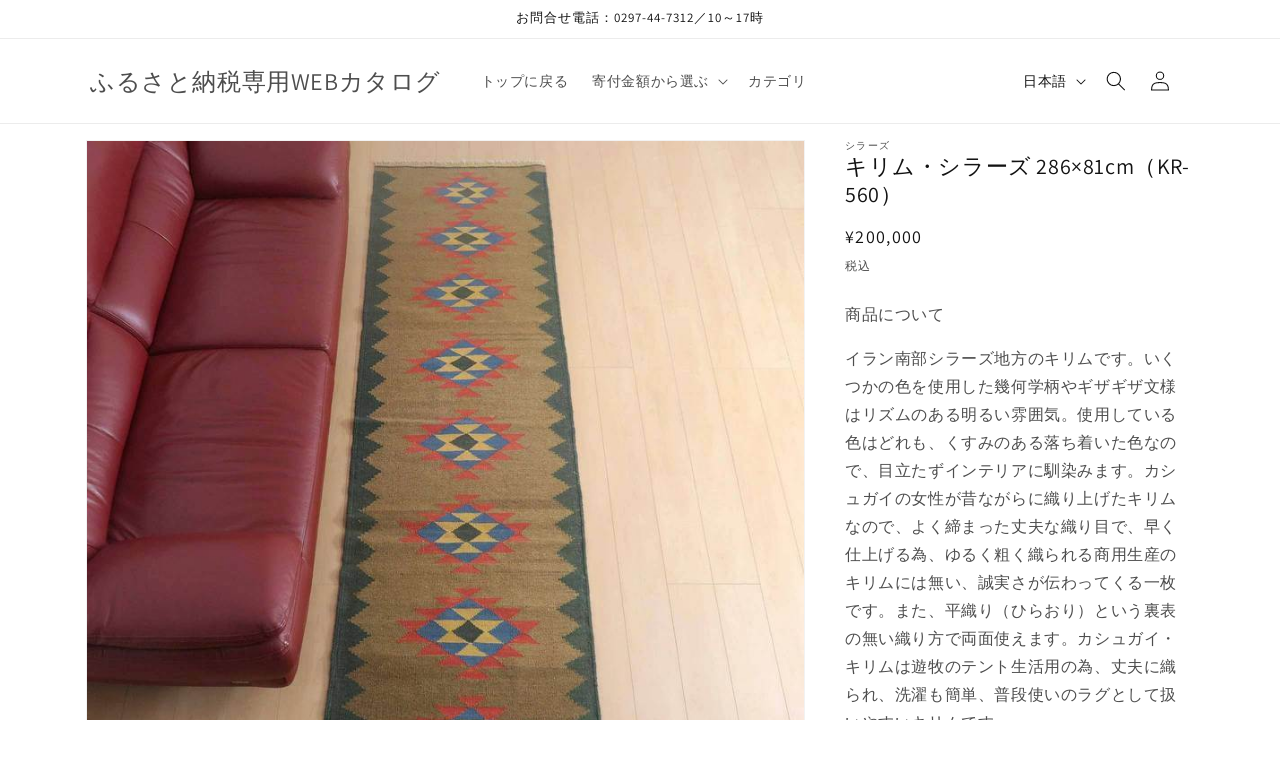

--- FILE ---
content_type: text/html; charset=utf-8
request_url: https://rugcollections.net/products/kr-560
body_size: 40534
content:
<!doctype html>
<html class="no-js" lang="ja">
  <head>
    <meta charset="utf-8">
    <meta http-equiv="X-UA-Compatible" content="IE=edge">
    <meta name="viewport" content="width=device-width,initial-scale=1">
    <meta name="theme-color" content="">
    <link rel="canonical" href="https://rugcollections.net/products/kr-560"><link rel="preconnect" href="https://fonts.shopifycdn.com" crossorigin><title>
      キリム・シラーズ 286×81cm（KR-560）
 &ndash; ふるさと納税専用WEBカタログ</title>

    
      <meta name="description" content="キリム・シラーズ 286×81cm（KR-560） イラン南部シラーズ地方のキリムです。いくつかの色を使用した幾何学柄やギザギザ文様はリズムのある明るい雰囲気。使用している色はどれも、くすみのある落ち着いた色なので、目立たずインテリアに馴染みます。カシュガイの女性が昔ながらに織り上げたキリムなので、よく締まった丈夫な織り目で、早く仕上げる為、ゆるく粗く織られる商用生産のキリムには無い、誠実さが伝わってくる一枚です。また、平織り（ひらおり）という裏表の無い織り方で両面使えます。カシュガイ・キリムは遊牧のテント生活用の為、丈夫に織られ、洗濯も簡単、普段使いのラグとして扱いやすいキリムです。ペルシャ（イラン）産のキリムは、１_飽きのこないデザイン、２_いつの時代もあらゆるインテリアに馴染む、3_モダンで芸術性の高い図柄、として世界各国で、愛用され、それゆえ模倣もされています。図柄の美しさはもちろん、長い歴史に培われてきた製法や織りのテクニックの完成度は、世界最高峰。本物志向の方、違いの分かる方に愛されています。">
    

    

<meta property="og:site_name" content="ふるさと納税専用WEBカタログ">
<meta property="og:url" content="https://rugcollections.net/products/kr-560">
<meta property="og:title" content="キリム・シラーズ 286×81cm（KR-560）">
<meta property="og:type" content="product">
<meta property="og:description" content="キリム・シラーズ 286×81cm（KR-560） イラン南部シラーズ地方のキリムです。いくつかの色を使用した幾何学柄やギザギザ文様はリズムのある明るい雰囲気。使用している色はどれも、くすみのある落ち着いた色なので、目立たずインテリアに馴染みます。カシュガイの女性が昔ながらに織り上げたキリムなので、よく締まった丈夫な織り目で、早く仕上げる為、ゆるく粗く織られる商用生産のキリムには無い、誠実さが伝わってくる一枚です。また、平織り（ひらおり）という裏表の無い織り方で両面使えます。カシュガイ・キリムは遊牧のテント生活用の為、丈夫に織られ、洗濯も簡単、普段使いのラグとして扱いやすいキリムです。ペルシャ（イラン）産のキリムは、１_飽きのこないデザイン、２_いつの時代もあらゆるインテリアに馴染む、3_モダンで芸術性の高い図柄、として世界各国で、愛用され、それゆえ模倣もされています。図柄の美しさはもちろん、長い歴史に培われてきた製法や織りのテクニックの完成度は、世界最高峰。本物志向の方、違いの分かる方に愛されています。"><meta property="og:image" content="http://rugcollections.net/cdn/shop/files/kr-560_1.jpg?v=1697024979">
  <meta property="og:image:secure_url" content="https://rugcollections.net/cdn/shop/files/kr-560_1.jpg?v=1697024979">
  <meta property="og:image:width" content="800">
  <meta property="og:image:height" content="800"><meta property="og:price:amount" content="200,000">
  <meta property="og:price:currency" content="JPY"><meta name="twitter:card" content="summary_large_image">
<meta name="twitter:title" content="キリム・シラーズ 286×81cm（KR-560）">
<meta name="twitter:description" content="キリム・シラーズ 286×81cm（KR-560） イラン南部シラーズ地方のキリムです。いくつかの色を使用した幾何学柄やギザギザ文様はリズムのある明るい雰囲気。使用している色はどれも、くすみのある落ち着いた色なので、目立たずインテリアに馴染みます。カシュガイの女性が昔ながらに織り上げたキリムなので、よく締まった丈夫な織り目で、早く仕上げる為、ゆるく粗く織られる商用生産のキリムには無い、誠実さが伝わってくる一枚です。また、平織り（ひらおり）という裏表の無い織り方で両面使えます。カシュガイ・キリムは遊牧のテント生活用の為、丈夫に織られ、洗濯も簡単、普段使いのラグとして扱いやすいキリムです。ペルシャ（イラン）産のキリムは、１_飽きのこないデザイン、２_いつの時代もあらゆるインテリアに馴染む、3_モダンで芸術性の高い図柄、として世界各国で、愛用され、それゆえ模倣もされています。図柄の美しさはもちろん、長い歴史に培われてきた製法や織りのテクニックの完成度は、世界最高峰。本物志向の方、違いの分かる方に愛されています。">


    <script src="//rugcollections.net/cdn/shop/t/4/assets/constants.js?v=58251544750838685771695963074" defer="defer"></script>
    <script src="//rugcollections.net/cdn/shop/t/4/assets/pubsub.js?v=158357773527763999511695963074" defer="defer"></script>
    <script src="//rugcollections.net/cdn/shop/t/4/assets/global.js?v=54939145903281508041695963074" defer="defer"></script><script>window.performance && window.performance.mark && window.performance.mark('shopify.content_for_header.start');</script><meta id="shopify-digital-wallet" name="shopify-digital-wallet" content="/82180997439/digital_wallets/dialog">
<meta name="shopify-checkout-api-token" content="af4c2502dc877fd7d38902ac5391f690">
<meta id="in-context-paypal-metadata" data-shop-id="82180997439" data-venmo-supported="false" data-environment="production" data-locale="ja_JP" data-paypal-v4="true" data-currency="JPY">
<link rel="alternate" hreflang="x-default" href="https://rugcollections.net/products/kr-560">
<link rel="alternate" hreflang="ja" href="https://rugcollections.net/products/kr-560">
<link rel="alternate" hreflang="en" href="https://rugcollections.net/en/products/kr-560">
<link rel="alternate" type="application/json+oembed" href="https://rugcollections.net/products/kr-560.oembed">
<script async="async" src="/checkouts/internal/preloads.js?locale=ja-JP"></script>
<script id="shopify-features" type="application/json">{"accessToken":"af4c2502dc877fd7d38902ac5391f690","betas":["rich-media-storefront-analytics"],"domain":"rugcollections.net","predictiveSearch":true,"shopId":82180997439,"locale":"ja"}</script>
<script>var Shopify = Shopify || {};
Shopify.shop = "171878-3.myshopify.com";
Shopify.locale = "ja";
Shopify.currency = {"active":"JPY","rate":"1.0"};
Shopify.country = "JP";
Shopify.theme = {"name":"main","id":161086996799,"schema_name":"Dawn","schema_version":"11.0.0","theme_store_id":887,"role":"main"};
Shopify.theme.handle = "null";
Shopify.theme.style = {"id":null,"handle":null};
Shopify.cdnHost = "rugcollections.net/cdn";
Shopify.routes = Shopify.routes || {};
Shopify.routes.root = "/";</script>
<script type="module">!function(o){(o.Shopify=o.Shopify||{}).modules=!0}(window);</script>
<script>!function(o){function n(){var o=[];function n(){o.push(Array.prototype.slice.apply(arguments))}return n.q=o,n}var t=o.Shopify=o.Shopify||{};t.loadFeatures=n(),t.autoloadFeatures=n()}(window);</script>
<script id="shop-js-analytics" type="application/json">{"pageType":"product"}</script>
<script defer="defer" async type="module" src="//rugcollections.net/cdn/shopifycloud/shop-js/modules/v2/client.init-shop-cart-sync_CSE-8ASR.ja.esm.js"></script>
<script defer="defer" async type="module" src="//rugcollections.net/cdn/shopifycloud/shop-js/modules/v2/chunk.common_DDD8GOhs.esm.js"></script>
<script defer="defer" async type="module" src="//rugcollections.net/cdn/shopifycloud/shop-js/modules/v2/chunk.modal_B6JNj9sU.esm.js"></script>
<script type="module">
  await import("//rugcollections.net/cdn/shopifycloud/shop-js/modules/v2/client.init-shop-cart-sync_CSE-8ASR.ja.esm.js");
await import("//rugcollections.net/cdn/shopifycloud/shop-js/modules/v2/chunk.common_DDD8GOhs.esm.js");
await import("//rugcollections.net/cdn/shopifycloud/shop-js/modules/v2/chunk.modal_B6JNj9sU.esm.js");

  window.Shopify.SignInWithShop?.initShopCartSync?.({"fedCMEnabled":true,"windoidEnabled":true});

</script>
<script id="__st">var __st={"a":82180997439,"offset":32400,"reqid":"272f4142-d97a-4f5f-8357-0ef6fc9d217f-1769759844","pageurl":"rugcollections.net\/products\/kr-560","u":"7ed8c43543bd","p":"product","rtyp":"product","rid":8919724654911};</script>
<script>window.ShopifyPaypalV4VisibilityTracking = true;</script>
<script id="captcha-bootstrap">!function(){'use strict';const t='contact',e='account',n='new_comment',o=[[t,t],['blogs',n],['comments',n],[t,'customer']],c=[[e,'customer_login'],[e,'guest_login'],[e,'recover_customer_password'],[e,'create_customer']],r=t=>t.map((([t,e])=>`form[action*='/${t}']:not([data-nocaptcha='true']) input[name='form_type'][value='${e}']`)).join(','),a=t=>()=>t?[...document.querySelectorAll(t)].map((t=>t.form)):[];function s(){const t=[...o],e=r(t);return a(e)}const i='password',u='form_key',d=['recaptcha-v3-token','g-recaptcha-response','h-captcha-response',i],f=()=>{try{return window.sessionStorage}catch{return}},m='__shopify_v',_=t=>t.elements[u];function p(t,e,n=!1){try{const o=window.sessionStorage,c=JSON.parse(o.getItem(e)),{data:r}=function(t){const{data:e,action:n}=t;return t[m]||n?{data:e,action:n}:{data:t,action:n}}(c);for(const[e,n]of Object.entries(r))t.elements[e]&&(t.elements[e].value=n);n&&o.removeItem(e)}catch(o){console.error('form repopulation failed',{error:o})}}const l='form_type',E='cptcha';function T(t){t.dataset[E]=!0}const w=window,h=w.document,L='Shopify',v='ce_forms',y='captcha';let A=!1;((t,e)=>{const n=(g='f06e6c50-85a8-45c8-87d0-21a2b65856fe',I='https://cdn.shopify.com/shopifycloud/storefront-forms-hcaptcha/ce_storefront_forms_captcha_hcaptcha.v1.5.2.iife.js',D={infoText:'hCaptchaによる保護',privacyText:'プライバシー',termsText:'利用規約'},(t,e,n)=>{const o=w[L][v],c=o.bindForm;if(c)return c(t,g,e,D).then(n);var r;o.q.push([[t,g,e,D],n]),r=I,A||(h.body.append(Object.assign(h.createElement('script'),{id:'captcha-provider',async:!0,src:r})),A=!0)});var g,I,D;w[L]=w[L]||{},w[L][v]=w[L][v]||{},w[L][v].q=[],w[L][y]=w[L][y]||{},w[L][y].protect=function(t,e){n(t,void 0,e),T(t)},Object.freeze(w[L][y]),function(t,e,n,w,h,L){const[v,y,A,g]=function(t,e,n){const i=e?o:[],u=t?c:[],d=[...i,...u],f=r(d),m=r(i),_=r(d.filter((([t,e])=>n.includes(e))));return[a(f),a(m),a(_),s()]}(w,h,L),I=t=>{const e=t.target;return e instanceof HTMLFormElement?e:e&&e.form},D=t=>v().includes(t);t.addEventListener('submit',(t=>{const e=I(t);if(!e)return;const n=D(e)&&!e.dataset.hcaptchaBound&&!e.dataset.recaptchaBound,o=_(e),c=g().includes(e)&&(!o||!o.value);(n||c)&&t.preventDefault(),c&&!n&&(function(t){try{if(!f())return;!function(t){const e=f();if(!e)return;const n=_(t);if(!n)return;const o=n.value;o&&e.removeItem(o)}(t);const e=Array.from(Array(32),(()=>Math.random().toString(36)[2])).join('');!function(t,e){_(t)||t.append(Object.assign(document.createElement('input'),{type:'hidden',name:u})),t.elements[u].value=e}(t,e),function(t,e){const n=f();if(!n)return;const o=[...t.querySelectorAll(`input[type='${i}']`)].map((({name:t})=>t)),c=[...d,...o],r={};for(const[a,s]of new FormData(t).entries())c.includes(a)||(r[a]=s);n.setItem(e,JSON.stringify({[m]:1,action:t.action,data:r}))}(t,e)}catch(e){console.error('failed to persist form',e)}}(e),e.submit())}));const S=(t,e)=>{t&&!t.dataset[E]&&(n(t,e.some((e=>e===t))),T(t))};for(const o of['focusin','change'])t.addEventListener(o,(t=>{const e=I(t);D(e)&&S(e,y())}));const B=e.get('form_key'),M=e.get(l),P=B&&M;t.addEventListener('DOMContentLoaded',(()=>{const t=y();if(P)for(const e of t)e.elements[l].value===M&&p(e,B);[...new Set([...A(),...v().filter((t=>'true'===t.dataset.shopifyCaptcha))])].forEach((e=>S(e,t)))}))}(h,new URLSearchParams(w.location.search),n,t,e,['guest_login'])})(!0,!0)}();</script>
<script integrity="sha256-4kQ18oKyAcykRKYeNunJcIwy7WH5gtpwJnB7kiuLZ1E=" data-source-attribution="shopify.loadfeatures" defer="defer" src="//rugcollections.net/cdn/shopifycloud/storefront/assets/storefront/load_feature-a0a9edcb.js" crossorigin="anonymous"></script>
<script data-source-attribution="shopify.dynamic_checkout.dynamic.init">var Shopify=Shopify||{};Shopify.PaymentButton=Shopify.PaymentButton||{isStorefrontPortableWallets:!0,init:function(){window.Shopify.PaymentButton.init=function(){};var t=document.createElement("script");t.src="https://rugcollections.net/cdn/shopifycloud/portable-wallets/latest/portable-wallets.ja.js",t.type="module",document.head.appendChild(t)}};
</script>
<script data-source-attribution="shopify.dynamic_checkout.buyer_consent">
  function portableWalletsHideBuyerConsent(e){var t=document.getElementById("shopify-buyer-consent"),n=document.getElementById("shopify-subscription-policy-button");t&&n&&(t.classList.add("hidden"),t.setAttribute("aria-hidden","true"),n.removeEventListener("click",e))}function portableWalletsShowBuyerConsent(e){var t=document.getElementById("shopify-buyer-consent"),n=document.getElementById("shopify-subscription-policy-button");t&&n&&(t.classList.remove("hidden"),t.removeAttribute("aria-hidden"),n.addEventListener("click",e))}window.Shopify?.PaymentButton&&(window.Shopify.PaymentButton.hideBuyerConsent=portableWalletsHideBuyerConsent,window.Shopify.PaymentButton.showBuyerConsent=portableWalletsShowBuyerConsent);
</script>
<script data-source-attribution="shopify.dynamic_checkout.cart.bootstrap">document.addEventListener("DOMContentLoaded",(function(){function t(){return document.querySelector("shopify-accelerated-checkout-cart, shopify-accelerated-checkout")}if(t())Shopify.PaymentButton.init();else{new MutationObserver((function(e,n){t()&&(Shopify.PaymentButton.init(),n.disconnect())})).observe(document.body,{childList:!0,subtree:!0})}}));
</script>
<link id="shopify-accelerated-checkout-styles" rel="stylesheet" media="screen" href="https://rugcollections.net/cdn/shopifycloud/portable-wallets/latest/accelerated-checkout-backwards-compat.css" crossorigin="anonymous">
<style id="shopify-accelerated-checkout-cart">
        #shopify-buyer-consent {
  margin-top: 1em;
  display: inline-block;
  width: 100%;
}

#shopify-buyer-consent.hidden {
  display: none;
}

#shopify-subscription-policy-button {
  background: none;
  border: none;
  padding: 0;
  text-decoration: underline;
  font-size: inherit;
  cursor: pointer;
}

#shopify-subscription-policy-button::before {
  box-shadow: none;
}

      </style>
<script id="sections-script" data-sections="header" defer="defer" src="//rugcollections.net/cdn/shop/t/4/compiled_assets/scripts.js?v=559"></script>
<script>window.performance && window.performance.mark && window.performance.mark('shopify.content_for_header.end');</script>


    <style data-shopify>
      @font-face {
  font-family: Assistant;
  font-weight: 400;
  font-style: normal;
  font-display: swap;
  src: url("//rugcollections.net/cdn/fonts/assistant/assistant_n4.9120912a469cad1cc292572851508ca49d12e768.woff2") format("woff2"),
       url("//rugcollections.net/cdn/fonts/assistant/assistant_n4.6e9875ce64e0fefcd3f4446b7ec9036b3ddd2985.woff") format("woff");
}

      @font-face {
  font-family: Assistant;
  font-weight: 700;
  font-style: normal;
  font-display: swap;
  src: url("//rugcollections.net/cdn/fonts/assistant/assistant_n7.bf44452348ec8b8efa3aa3068825305886b1c83c.woff2") format("woff2"),
       url("//rugcollections.net/cdn/fonts/assistant/assistant_n7.0c887fee83f6b3bda822f1150b912c72da0f7b64.woff") format("woff");
}

      
      
      @font-face {
  font-family: Assistant;
  font-weight: 400;
  font-style: normal;
  font-display: swap;
  src: url("//rugcollections.net/cdn/fonts/assistant/assistant_n4.9120912a469cad1cc292572851508ca49d12e768.woff2") format("woff2"),
       url("//rugcollections.net/cdn/fonts/assistant/assistant_n4.6e9875ce64e0fefcd3f4446b7ec9036b3ddd2985.woff") format("woff");
}


      
        :root,
        .color-background-1 {
          --color-background: 255,255,255;
        
          --gradient-background: #ffffff;
        
        --color-foreground: 18,18,18;
        --color-shadow: 18,18,18;
        --color-button: 18,18,18;
        --color-button-text: 255,255,255;
        --color-secondary-button: 255,255,255;
        --color-secondary-button-text: 18,18,18;
        --color-link: 18,18,18;
        --color-badge-foreground: 18,18,18;
        --color-badge-background: 255,255,255;
        --color-badge-border: 18,18,18;
        --payment-terms-background-color: rgb(255 255 255);
      }
      
        
        .color-background-2 {
          --color-background: 243,243,243;
        
          --gradient-background: #f3f3f3;
        
        --color-foreground: 18,18,18;
        --color-shadow: 18,18,18;
        --color-button: 18,18,18;
        --color-button-text: 243,243,243;
        --color-secondary-button: 243,243,243;
        --color-secondary-button-text: 18,18,18;
        --color-link: 18,18,18;
        --color-badge-foreground: 18,18,18;
        --color-badge-background: 243,243,243;
        --color-badge-border: 18,18,18;
        --payment-terms-background-color: rgb(243 243 243);
      }
      
        
        .color-inverse {
          --color-background: 36,40,51;
        
          --gradient-background: #242833;
        
        --color-foreground: 255,255,255;
        --color-shadow: 18,18,18;
        --color-button: 255,255,255;
        --color-button-text: 0,0,0;
        --color-secondary-button: 36,40,51;
        --color-secondary-button-text: 255,255,255;
        --color-link: 255,255,255;
        --color-badge-foreground: 255,255,255;
        --color-badge-background: 36,40,51;
        --color-badge-border: 255,255,255;
        --payment-terms-background-color: rgb(36 40 51);
      }
      
        
        .color-accent-1 {
          --color-background: 18,18,18;
        
          --gradient-background: #121212;
        
        --color-foreground: 255,255,255;
        --color-shadow: 18,18,18;
        --color-button: 255,255,255;
        --color-button-text: 18,18,18;
        --color-secondary-button: 18,18,18;
        --color-secondary-button-text: 255,255,255;
        --color-link: 255,255,255;
        --color-badge-foreground: 255,255,255;
        --color-badge-background: 18,18,18;
        --color-badge-border: 255,255,255;
        --payment-terms-background-color: rgb(18 18 18);
      }
      
        
        .color-accent-2 {
          --color-background: 51,79,180;
        
          --gradient-background: #334fb4;
        
        --color-foreground: 255,255,255;
        --color-shadow: 18,18,18;
        --color-button: 255,255,255;
        --color-button-text: 51,79,180;
        --color-secondary-button: 51,79,180;
        --color-secondary-button-text: 255,255,255;
        --color-link: 255,255,255;
        --color-badge-foreground: 255,255,255;
        --color-badge-background: 51,79,180;
        --color-badge-border: 255,255,255;
        --payment-terms-background-color: rgb(51 79 180);
      }
      

      body, .color-background-1, .color-background-2, .color-inverse, .color-accent-1, .color-accent-2 {
        color: rgba(var(--color-foreground), 0.75);
        background-color: rgb(var(--color-background));
      }

      :root {
        --font-body-family: Assistant, sans-serif;
        --font-body-style: normal;
        --font-body-weight: 400;
        --font-body-weight-bold: 700;

        --font-heading-family: Assistant, sans-serif;
        --font-heading-style: normal;
        --font-heading-weight: 400;

        --font-body-scale: 1.0;
        --font-heading-scale: 1.0;

        --media-padding: px;
        --media-border-opacity: 0.05;
        --media-border-width: 1px;
        --media-radius: 0px;
        --media-shadow-opacity: 0.0;
        --media-shadow-horizontal-offset: 0px;
        --media-shadow-vertical-offset: 4px;
        --media-shadow-blur-radius: 5px;
        --media-shadow-visible: 0;

        --page-width: 120rem;
        --page-width-margin: 0rem;

        --product-card-image-padding: 0.0rem;
        --product-card-corner-radius: 0.0rem;
        --product-card-text-alignment: left;
        --product-card-border-width: 0.0rem;
        --product-card-border-opacity: 0.1;
        --product-card-shadow-opacity: 0.0;
        --product-card-shadow-visible: 0;
        --product-card-shadow-horizontal-offset: 0.0rem;
        --product-card-shadow-vertical-offset: 0.4rem;
        --product-card-shadow-blur-radius: 0.5rem;

        --collection-card-image-padding: 0.0rem;
        --collection-card-corner-radius: 0.0rem;
        --collection-card-text-alignment: left;
        --collection-card-border-width: 0.0rem;
        --collection-card-border-opacity: 0.1;
        --collection-card-shadow-opacity: 0.0;
        --collection-card-shadow-visible: 0;
        --collection-card-shadow-horizontal-offset: 0.0rem;
        --collection-card-shadow-vertical-offset: 0.4rem;
        --collection-card-shadow-blur-radius: 0.5rem;

        --blog-card-image-padding: 0.0rem;
        --blog-card-corner-radius: 0.0rem;
        --blog-card-text-alignment: left;
        --blog-card-border-width: 0.0rem;
        --blog-card-border-opacity: 0.1;
        --blog-card-shadow-opacity: 0.0;
        --blog-card-shadow-visible: 0;
        --blog-card-shadow-horizontal-offset: 0.0rem;
        --blog-card-shadow-vertical-offset: 0.4rem;
        --blog-card-shadow-blur-radius: 0.5rem;

        --badge-corner-radius: 4.0rem;

        --popup-border-width: 1px;
        --popup-border-opacity: 0.1;
        --popup-corner-radius: 0px;
        --popup-shadow-opacity: 0.05;
        --popup-shadow-horizontal-offset: 0px;
        --popup-shadow-vertical-offset: 4px;
        --popup-shadow-blur-radius: 5px;

        --drawer-border-width: 1px;
        --drawer-border-opacity: 0.1;
        --drawer-shadow-opacity: 0.0;
        --drawer-shadow-horizontal-offset: 0px;
        --drawer-shadow-vertical-offset: 4px;
        --drawer-shadow-blur-radius: 5px;

        --spacing-sections-desktop: 0px;
        --spacing-sections-mobile: 0px;

        --grid-desktop-vertical-spacing: 8px;
        --grid-desktop-horizontal-spacing: 8px;
        --grid-mobile-vertical-spacing: 4px;
        --grid-mobile-horizontal-spacing: 4px;

        --text-boxes-border-opacity: 0.1;
        --text-boxes-border-width: 0px;
        --text-boxes-radius: 0px;
        --text-boxes-shadow-opacity: 0.0;
        --text-boxes-shadow-visible: 0;
        --text-boxes-shadow-horizontal-offset: 0px;
        --text-boxes-shadow-vertical-offset: 4px;
        --text-boxes-shadow-blur-radius: 5px;

        --buttons-radius: 0px;
        --buttons-radius-outset: 0px;
        --buttons-border-width: 1px;
        --buttons-border-opacity: 1.0;
        --buttons-shadow-opacity: 0.0;
        --buttons-shadow-visible: 0;
        --buttons-shadow-horizontal-offset: 0px;
        --buttons-shadow-vertical-offset: 4px;
        --buttons-shadow-blur-radius: 5px;
        --buttons-border-offset: 0px;

        --inputs-radius: 0px;
        --inputs-border-width: 1px;
        --inputs-border-opacity: 0.55;
        --inputs-shadow-opacity: 0.0;
        --inputs-shadow-horizontal-offset: 0px;
        --inputs-margin-offset: 0px;
        --inputs-shadow-vertical-offset: 4px;
        --inputs-shadow-blur-radius: 5px;
        --inputs-radius-outset: 0px;

        --variant-pills-radius: 0px;
        --variant-pills-border-width: 1px;
        --variant-pills-border-opacity: 0.55;
        --variant-pills-shadow-opacity: 0.0;
        --variant-pills-shadow-horizontal-offset: 0px;
        --variant-pills-shadow-vertical-offset: 4px;
        --variant-pills-shadow-blur-radius: 5px;
      }

      *,
      *::before,
      *::after {
        box-sizing: inherit;
      }

      html {
        box-sizing: border-box;
        font-size: calc(var(--font-body-scale) * 62.5%);
        height: 100%;
      }

      body {
        display: grid;
        grid-template-rows: auto auto 1fr auto;
        grid-template-columns: 100%;
        min-height: 100%;
        margin: 0;
        font-size: 1.5rem;
        letter-spacing: 0.06rem;
        line-height: calc(1 + 0.8 / var(--font-body-scale));
        font-family: var(--font-body-family);
        font-style: var(--font-body-style);
        font-weight: var(--font-body-weight);
      }

      @media screen and (min-width: 750px) {
        body {
          font-size: 1.6rem;
        }
      }
    </style>

    <link href="//rugcollections.net/cdn/shop/t/4/assets/base.css?v=165191016556652226921695963074" rel="stylesheet" type="text/css" media="all" />
<link rel="preload" as="font" href="//rugcollections.net/cdn/fonts/assistant/assistant_n4.9120912a469cad1cc292572851508ca49d12e768.woff2" type="font/woff2" crossorigin><link rel="preload" as="font" href="//rugcollections.net/cdn/fonts/assistant/assistant_n4.9120912a469cad1cc292572851508ca49d12e768.woff2" type="font/woff2" crossorigin><link href="//rugcollections.net/cdn/shop/t/4/assets/component-localization-form.css?v=143319823105703127341695963074" rel="stylesheet" type="text/css" media="all" />
      <script src="//rugcollections.net/cdn/shop/t/4/assets/localization-form.js?v=161644695336821385561695963074" defer="defer"></script><link
        rel="stylesheet"
        href="//rugcollections.net/cdn/shop/t/4/assets/component-predictive-search.css?v=118923337488134913561695963074"
        media="print"
        onload="this.media='all'"
      ><script>
      document.documentElement.className = document.documentElement.className.replace('no-js', 'js');
      if (Shopify.designMode) {
        document.documentElement.classList.add('shopify-design-mode');
      }
    </script>
  <link href="https://monorail-edge.shopifysvc.com" rel="dns-prefetch">
<script>(function(){if ("sendBeacon" in navigator && "performance" in window) {try {var session_token_from_headers = performance.getEntriesByType('navigation')[0].serverTiming.find(x => x.name == '_s').description;} catch {var session_token_from_headers = undefined;}var session_cookie_matches = document.cookie.match(/_shopify_s=([^;]*)/);var session_token_from_cookie = session_cookie_matches && session_cookie_matches.length === 2 ? session_cookie_matches[1] : "";var session_token = session_token_from_headers || session_token_from_cookie || "";function handle_abandonment_event(e) {var entries = performance.getEntries().filter(function(entry) {return /monorail-edge.shopifysvc.com/.test(entry.name);});if (!window.abandonment_tracked && entries.length === 0) {window.abandonment_tracked = true;var currentMs = Date.now();var navigation_start = performance.timing.navigationStart;var payload = {shop_id: 82180997439,url: window.location.href,navigation_start,duration: currentMs - navigation_start,session_token,page_type: "product"};window.navigator.sendBeacon("https://monorail-edge.shopifysvc.com/v1/produce", JSON.stringify({schema_id: "online_store_buyer_site_abandonment/1.1",payload: payload,metadata: {event_created_at_ms: currentMs,event_sent_at_ms: currentMs}}));}}window.addEventListener('pagehide', handle_abandonment_event);}}());</script>
<script id="web-pixels-manager-setup">(function e(e,d,r,n,o){if(void 0===o&&(o={}),!Boolean(null===(a=null===(i=window.Shopify)||void 0===i?void 0:i.analytics)||void 0===a?void 0:a.replayQueue)){var i,a;window.Shopify=window.Shopify||{};var t=window.Shopify;t.analytics=t.analytics||{};var s=t.analytics;s.replayQueue=[],s.publish=function(e,d,r){return s.replayQueue.push([e,d,r]),!0};try{self.performance.mark("wpm:start")}catch(e){}var l=function(){var e={modern:/Edge?\/(1{2}[4-9]|1[2-9]\d|[2-9]\d{2}|\d{4,})\.\d+(\.\d+|)|Firefox\/(1{2}[4-9]|1[2-9]\d|[2-9]\d{2}|\d{4,})\.\d+(\.\d+|)|Chrom(ium|e)\/(9{2}|\d{3,})\.\d+(\.\d+|)|(Maci|X1{2}).+ Version\/(15\.\d+|(1[6-9]|[2-9]\d|\d{3,})\.\d+)([,.]\d+|)( \(\w+\)|)( Mobile\/\w+|) Safari\/|Chrome.+OPR\/(9{2}|\d{3,})\.\d+\.\d+|(CPU[ +]OS|iPhone[ +]OS|CPU[ +]iPhone|CPU IPhone OS|CPU iPad OS)[ +]+(15[._]\d+|(1[6-9]|[2-9]\d|\d{3,})[._]\d+)([._]\d+|)|Android:?[ /-](13[3-9]|1[4-9]\d|[2-9]\d{2}|\d{4,})(\.\d+|)(\.\d+|)|Android.+Firefox\/(13[5-9]|1[4-9]\d|[2-9]\d{2}|\d{4,})\.\d+(\.\d+|)|Android.+Chrom(ium|e)\/(13[3-9]|1[4-9]\d|[2-9]\d{2}|\d{4,})\.\d+(\.\d+|)|SamsungBrowser\/([2-9]\d|\d{3,})\.\d+/,legacy:/Edge?\/(1[6-9]|[2-9]\d|\d{3,})\.\d+(\.\d+|)|Firefox\/(5[4-9]|[6-9]\d|\d{3,})\.\d+(\.\d+|)|Chrom(ium|e)\/(5[1-9]|[6-9]\d|\d{3,})\.\d+(\.\d+|)([\d.]+$|.*Safari\/(?![\d.]+ Edge\/[\d.]+$))|(Maci|X1{2}).+ Version\/(10\.\d+|(1[1-9]|[2-9]\d|\d{3,})\.\d+)([,.]\d+|)( \(\w+\)|)( Mobile\/\w+|) Safari\/|Chrome.+OPR\/(3[89]|[4-9]\d|\d{3,})\.\d+\.\d+|(CPU[ +]OS|iPhone[ +]OS|CPU[ +]iPhone|CPU IPhone OS|CPU iPad OS)[ +]+(10[._]\d+|(1[1-9]|[2-9]\d|\d{3,})[._]\d+)([._]\d+|)|Android:?[ /-](13[3-9]|1[4-9]\d|[2-9]\d{2}|\d{4,})(\.\d+|)(\.\d+|)|Mobile Safari.+OPR\/([89]\d|\d{3,})\.\d+\.\d+|Android.+Firefox\/(13[5-9]|1[4-9]\d|[2-9]\d{2}|\d{4,})\.\d+(\.\d+|)|Android.+Chrom(ium|e)\/(13[3-9]|1[4-9]\d|[2-9]\d{2}|\d{4,})\.\d+(\.\d+|)|Android.+(UC? ?Browser|UCWEB|U3)[ /]?(15\.([5-9]|\d{2,})|(1[6-9]|[2-9]\d|\d{3,})\.\d+)\.\d+|SamsungBrowser\/(5\.\d+|([6-9]|\d{2,})\.\d+)|Android.+MQ{2}Browser\/(14(\.(9|\d{2,})|)|(1[5-9]|[2-9]\d|\d{3,})(\.\d+|))(\.\d+|)|K[Aa][Ii]OS\/(3\.\d+|([4-9]|\d{2,})\.\d+)(\.\d+|)/},d=e.modern,r=e.legacy,n=navigator.userAgent;return n.match(d)?"modern":n.match(r)?"legacy":"unknown"}(),u="modern"===l?"modern":"legacy",c=(null!=n?n:{modern:"",legacy:""})[u],f=function(e){return[e.baseUrl,"/wpm","/b",e.hashVersion,"modern"===e.buildTarget?"m":"l",".js"].join("")}({baseUrl:d,hashVersion:r,buildTarget:u}),m=function(e){var d=e.version,r=e.bundleTarget,n=e.surface,o=e.pageUrl,i=e.monorailEndpoint;return{emit:function(e){var a=e.status,t=e.errorMsg,s=(new Date).getTime(),l=JSON.stringify({metadata:{event_sent_at_ms:s},events:[{schema_id:"web_pixels_manager_load/3.1",payload:{version:d,bundle_target:r,page_url:o,status:a,surface:n,error_msg:t},metadata:{event_created_at_ms:s}}]});if(!i)return console&&console.warn&&console.warn("[Web Pixels Manager] No Monorail endpoint provided, skipping logging."),!1;try{return self.navigator.sendBeacon.bind(self.navigator)(i,l)}catch(e){}var u=new XMLHttpRequest;try{return u.open("POST",i,!0),u.setRequestHeader("Content-Type","text/plain"),u.send(l),!0}catch(e){return console&&console.warn&&console.warn("[Web Pixels Manager] Got an unhandled error while logging to Monorail."),!1}}}}({version:r,bundleTarget:l,surface:e.surface,pageUrl:self.location.href,monorailEndpoint:e.monorailEndpoint});try{o.browserTarget=l,function(e){var d=e.src,r=e.async,n=void 0===r||r,o=e.onload,i=e.onerror,a=e.sri,t=e.scriptDataAttributes,s=void 0===t?{}:t,l=document.createElement("script"),u=document.querySelector("head"),c=document.querySelector("body");if(l.async=n,l.src=d,a&&(l.integrity=a,l.crossOrigin="anonymous"),s)for(var f in s)if(Object.prototype.hasOwnProperty.call(s,f))try{l.dataset[f]=s[f]}catch(e){}if(o&&l.addEventListener("load",o),i&&l.addEventListener("error",i),u)u.appendChild(l);else{if(!c)throw new Error("Did not find a head or body element to append the script");c.appendChild(l)}}({src:f,async:!0,onload:function(){if(!function(){var e,d;return Boolean(null===(d=null===(e=window.Shopify)||void 0===e?void 0:e.analytics)||void 0===d?void 0:d.initialized)}()){var d=window.webPixelsManager.init(e)||void 0;if(d){var r=window.Shopify.analytics;r.replayQueue.forEach((function(e){var r=e[0],n=e[1],o=e[2];d.publishCustomEvent(r,n,o)})),r.replayQueue=[],r.publish=d.publishCustomEvent,r.visitor=d.visitor,r.initialized=!0}}},onerror:function(){return m.emit({status:"failed",errorMsg:"".concat(f," has failed to load")})},sri:function(e){var d=/^sha384-[A-Za-z0-9+/=]+$/;return"string"==typeof e&&d.test(e)}(c)?c:"",scriptDataAttributes:o}),m.emit({status:"loading"})}catch(e){m.emit({status:"failed",errorMsg:(null==e?void 0:e.message)||"Unknown error"})}}})({shopId: 82180997439,storefrontBaseUrl: "https://rugcollections.net",extensionsBaseUrl: "https://extensions.shopifycdn.com/cdn/shopifycloud/web-pixels-manager",monorailEndpoint: "https://monorail-edge.shopifysvc.com/unstable/produce_batch",surface: "storefront-renderer",enabledBetaFlags: ["2dca8a86"],webPixelsConfigList: [{"id":"shopify-app-pixel","configuration":"{}","eventPayloadVersion":"v1","runtimeContext":"STRICT","scriptVersion":"0450","apiClientId":"shopify-pixel","type":"APP","privacyPurposes":["ANALYTICS","MARKETING"]},{"id":"shopify-custom-pixel","eventPayloadVersion":"v1","runtimeContext":"LAX","scriptVersion":"0450","apiClientId":"shopify-pixel","type":"CUSTOM","privacyPurposes":["ANALYTICS","MARKETING"]}],isMerchantRequest: false,initData: {"shop":{"name":"ふるさと納税専用WEBカタログ","paymentSettings":{"currencyCode":"JPY"},"myshopifyDomain":"171878-3.myshopify.com","countryCode":"JP","storefrontUrl":"https:\/\/rugcollections.net"},"customer":null,"cart":null,"checkout":null,"productVariants":[{"price":{"amount":200000.0,"currencyCode":"JPY"},"product":{"title":"キリム・シラーズ 286×81cm（KR-560）","vendor":"シラーズ","id":"8919724654911","untranslatedTitle":"キリム・シラーズ 286×81cm（KR-560）","url":"\/products\/kr-560","type":"キリム"},"id":"47042514190655","image":{"src":"\/\/rugcollections.net\/cdn\/shop\/files\/kr-560_1.jpg?v=1697024979"},"sku":"KR-560","title":"Default Title","untranslatedTitle":"Default Title"}],"purchasingCompany":null},},"https://rugcollections.net/cdn","1d2a099fw23dfb22ep557258f5m7a2edbae",{"modern":"","legacy":""},{"shopId":"82180997439","storefrontBaseUrl":"https:\/\/rugcollections.net","extensionBaseUrl":"https:\/\/extensions.shopifycdn.com\/cdn\/shopifycloud\/web-pixels-manager","surface":"storefront-renderer","enabledBetaFlags":"[\"2dca8a86\"]","isMerchantRequest":"false","hashVersion":"1d2a099fw23dfb22ep557258f5m7a2edbae","publish":"custom","events":"[[\"page_viewed\",{}],[\"product_viewed\",{\"productVariant\":{\"price\":{\"amount\":200000.0,\"currencyCode\":\"JPY\"},\"product\":{\"title\":\"キリム・シラーズ 286×81cm（KR-560）\",\"vendor\":\"シラーズ\",\"id\":\"8919724654911\",\"untranslatedTitle\":\"キリム・シラーズ 286×81cm（KR-560）\",\"url\":\"\/products\/kr-560\",\"type\":\"キリム\"},\"id\":\"47042514190655\",\"image\":{\"src\":\"\/\/rugcollections.net\/cdn\/shop\/files\/kr-560_1.jpg?v=1697024979\"},\"sku\":\"KR-560\",\"title\":\"Default Title\",\"untranslatedTitle\":\"Default Title\"}}]]"});</script><script>
  window.ShopifyAnalytics = window.ShopifyAnalytics || {};
  window.ShopifyAnalytics.meta = window.ShopifyAnalytics.meta || {};
  window.ShopifyAnalytics.meta.currency = 'JPY';
  var meta = {"product":{"id":8919724654911,"gid":"gid:\/\/shopify\/Product\/8919724654911","vendor":"シラーズ","type":"キリム","handle":"kr-560","variants":[{"id":47042514190655,"price":20000000,"name":"キリム・シラーズ 286×81cm（KR-560）","public_title":null,"sku":"KR-560"}],"remote":false},"page":{"pageType":"product","resourceType":"product","resourceId":8919724654911,"requestId":"272f4142-d97a-4f5f-8357-0ef6fc9d217f-1769759844"}};
  for (var attr in meta) {
    window.ShopifyAnalytics.meta[attr] = meta[attr];
  }
</script>
<script class="analytics">
  (function () {
    var customDocumentWrite = function(content) {
      var jquery = null;

      if (window.jQuery) {
        jquery = window.jQuery;
      } else if (window.Checkout && window.Checkout.$) {
        jquery = window.Checkout.$;
      }

      if (jquery) {
        jquery('body').append(content);
      }
    };

    var hasLoggedConversion = function(token) {
      if (token) {
        return document.cookie.indexOf('loggedConversion=' + token) !== -1;
      }
      return false;
    }

    var setCookieIfConversion = function(token) {
      if (token) {
        var twoMonthsFromNow = new Date(Date.now());
        twoMonthsFromNow.setMonth(twoMonthsFromNow.getMonth() + 2);

        document.cookie = 'loggedConversion=' + token + '; expires=' + twoMonthsFromNow;
      }
    }

    var trekkie = window.ShopifyAnalytics.lib = window.trekkie = window.trekkie || [];
    if (trekkie.integrations) {
      return;
    }
    trekkie.methods = [
      'identify',
      'page',
      'ready',
      'track',
      'trackForm',
      'trackLink'
    ];
    trekkie.factory = function(method) {
      return function() {
        var args = Array.prototype.slice.call(arguments);
        args.unshift(method);
        trekkie.push(args);
        return trekkie;
      };
    };
    for (var i = 0; i < trekkie.methods.length; i++) {
      var key = trekkie.methods[i];
      trekkie[key] = trekkie.factory(key);
    }
    trekkie.load = function(config) {
      trekkie.config = config || {};
      trekkie.config.initialDocumentCookie = document.cookie;
      var first = document.getElementsByTagName('script')[0];
      var script = document.createElement('script');
      script.type = 'text/javascript';
      script.onerror = function(e) {
        var scriptFallback = document.createElement('script');
        scriptFallback.type = 'text/javascript';
        scriptFallback.onerror = function(error) {
                var Monorail = {
      produce: function produce(monorailDomain, schemaId, payload) {
        var currentMs = new Date().getTime();
        var event = {
          schema_id: schemaId,
          payload: payload,
          metadata: {
            event_created_at_ms: currentMs,
            event_sent_at_ms: currentMs
          }
        };
        return Monorail.sendRequest("https://" + monorailDomain + "/v1/produce", JSON.stringify(event));
      },
      sendRequest: function sendRequest(endpointUrl, payload) {
        // Try the sendBeacon API
        if (window && window.navigator && typeof window.navigator.sendBeacon === 'function' && typeof window.Blob === 'function' && !Monorail.isIos12()) {
          var blobData = new window.Blob([payload], {
            type: 'text/plain'
          });

          if (window.navigator.sendBeacon(endpointUrl, blobData)) {
            return true;
          } // sendBeacon was not successful

        } // XHR beacon

        var xhr = new XMLHttpRequest();

        try {
          xhr.open('POST', endpointUrl);
          xhr.setRequestHeader('Content-Type', 'text/plain');
          xhr.send(payload);
        } catch (e) {
          console.log(e);
        }

        return false;
      },
      isIos12: function isIos12() {
        return window.navigator.userAgent.lastIndexOf('iPhone; CPU iPhone OS 12_') !== -1 || window.navigator.userAgent.lastIndexOf('iPad; CPU OS 12_') !== -1;
      }
    };
    Monorail.produce('monorail-edge.shopifysvc.com',
      'trekkie_storefront_load_errors/1.1',
      {shop_id: 82180997439,
      theme_id: 161086996799,
      app_name: "storefront",
      context_url: window.location.href,
      source_url: "//rugcollections.net/cdn/s/trekkie.storefront.c59ea00e0474b293ae6629561379568a2d7c4bba.min.js"});

        };
        scriptFallback.async = true;
        scriptFallback.src = '//rugcollections.net/cdn/s/trekkie.storefront.c59ea00e0474b293ae6629561379568a2d7c4bba.min.js';
        first.parentNode.insertBefore(scriptFallback, first);
      };
      script.async = true;
      script.src = '//rugcollections.net/cdn/s/trekkie.storefront.c59ea00e0474b293ae6629561379568a2d7c4bba.min.js';
      first.parentNode.insertBefore(script, first);
    };
    trekkie.load(
      {"Trekkie":{"appName":"storefront","development":false,"defaultAttributes":{"shopId":82180997439,"isMerchantRequest":null,"themeId":161086996799,"themeCityHash":"5146007747736002088","contentLanguage":"ja","currency":"JPY","eventMetadataId":"94ef79be-ff03-4c4c-ae2c-05ada769184f"},"isServerSideCookieWritingEnabled":true,"monorailRegion":"shop_domain","enabledBetaFlags":["65f19447","b5387b81"]},"Session Attribution":{},"S2S":{"facebookCapiEnabled":false,"source":"trekkie-storefront-renderer","apiClientId":580111}}
    );

    var loaded = false;
    trekkie.ready(function() {
      if (loaded) return;
      loaded = true;

      window.ShopifyAnalytics.lib = window.trekkie;

      var originalDocumentWrite = document.write;
      document.write = customDocumentWrite;
      try { window.ShopifyAnalytics.merchantGoogleAnalytics.call(this); } catch(error) {};
      document.write = originalDocumentWrite;

      window.ShopifyAnalytics.lib.page(null,{"pageType":"product","resourceType":"product","resourceId":8919724654911,"requestId":"272f4142-d97a-4f5f-8357-0ef6fc9d217f-1769759844","shopifyEmitted":true});

      var match = window.location.pathname.match(/checkouts\/(.+)\/(thank_you|post_purchase)/)
      var token = match? match[1]: undefined;
      if (!hasLoggedConversion(token)) {
        setCookieIfConversion(token);
        window.ShopifyAnalytics.lib.track("Viewed Product",{"currency":"JPY","variantId":47042514190655,"productId":8919724654911,"productGid":"gid:\/\/shopify\/Product\/8919724654911","name":"キリム・シラーズ 286×81cm（KR-560）","price":"200000","sku":"KR-560","brand":"シラーズ","variant":null,"category":"キリム","nonInteraction":true,"remote":false},undefined,undefined,{"shopifyEmitted":true});
      window.ShopifyAnalytics.lib.track("monorail:\/\/trekkie_storefront_viewed_product\/1.1",{"currency":"JPY","variantId":47042514190655,"productId":8919724654911,"productGid":"gid:\/\/shopify\/Product\/8919724654911","name":"キリム・シラーズ 286×81cm（KR-560）","price":"200000","sku":"KR-560","brand":"シラーズ","variant":null,"category":"キリム","nonInteraction":true,"remote":false,"referer":"https:\/\/rugcollections.net\/products\/kr-560"});
      }
    });


        var eventsListenerScript = document.createElement('script');
        eventsListenerScript.async = true;
        eventsListenerScript.src = "//rugcollections.net/cdn/shopifycloud/storefront/assets/shop_events_listener-3da45d37.js";
        document.getElementsByTagName('head')[0].appendChild(eventsListenerScript);

})();</script>
<script
  defer
  src="https://rugcollections.net/cdn/shopifycloud/perf-kit/shopify-perf-kit-3.1.0.min.js"
  data-application="storefront-renderer"
  data-shop-id="82180997439"
  data-render-region="gcp-us-central1"
  data-page-type="product"
  data-theme-instance-id="161086996799"
  data-theme-name="Dawn"
  data-theme-version="11.0.0"
  data-monorail-region="shop_domain"
  data-resource-timing-sampling-rate="10"
  data-shs="true"
  data-shs-beacon="true"
  data-shs-export-with-fetch="true"
  data-shs-logs-sample-rate="1"
  data-shs-beacon-endpoint="https://rugcollections.net/api/collect"
></script>
</head>

  <body class="gradient">
    <a class="skip-to-content-link button visually-hidden" href="#MainContent">
      コンテンツに進む
    </a><!-- BEGIN sections: header-group -->
<div id="shopify-section-sections--21211407548735__announcement-bar" class="shopify-section shopify-section-group-header-group announcement-bar-section"><link href="//rugcollections.net/cdn/shop/t/4/assets/component-slideshow.css?v=107725913939919748051695963074" rel="stylesheet" type="text/css" media="all" />
<link href="//rugcollections.net/cdn/shop/t/4/assets/component-slider.css?v=114212096148022386971695963074" rel="stylesheet" type="text/css" media="all" />


<div
  class="utility-bar color-background-1 gradient utility-bar--bottom-border"
  
>
  <div class="page-width utility-bar__grid"><div
        class="announcement-bar"
        role="region"
        aria-label="告知"
        
      ><p class="announcement-bar__message h5">
            <span>お問合せ電話：0297-44-7312／10～17時</span></p></div><div class="localization-wrapper">
</div>
  </div>
</div>


</div><div id="shopify-section-sections--21211407548735__header" class="shopify-section shopify-section-group-header-group section-header"><link rel="stylesheet" href="//rugcollections.net/cdn/shop/t/4/assets/component-list-menu.css?v=151968516119678728991695963074" media="print" onload="this.media='all'">
<link rel="stylesheet" href="//rugcollections.net/cdn/shop/t/4/assets/component-search.css?v=130382253973794904871695963074" media="print" onload="this.media='all'">
<link rel="stylesheet" href="//rugcollections.net/cdn/shop/t/4/assets/component-menu-drawer.css?v=31331429079022630271695963074" media="print" onload="this.media='all'">
<link rel="stylesheet" href="//rugcollections.net/cdn/shop/t/4/assets/component-cart-notification.css?v=54116361853792938221695963074" media="print" onload="this.media='all'">
<link rel="stylesheet" href="//rugcollections.net/cdn/shop/t/4/assets/component-cart-items.css?v=63185545252468242311695963074" media="print" onload="this.media='all'"><link rel="stylesheet" href="//rugcollections.net/cdn/shop/t/4/assets/component-price.css?v=70172745017360139101695963074" media="print" onload="this.media='all'">
  <link rel="stylesheet" href="//rugcollections.net/cdn/shop/t/4/assets/component-loading-overlay.css?v=58800470094666109841695963074" media="print" onload="this.media='all'"><noscript><link href="//rugcollections.net/cdn/shop/t/4/assets/component-list-menu.css?v=151968516119678728991695963074" rel="stylesheet" type="text/css" media="all" /></noscript>
<noscript><link href="//rugcollections.net/cdn/shop/t/4/assets/component-search.css?v=130382253973794904871695963074" rel="stylesheet" type="text/css" media="all" /></noscript>
<noscript><link href="//rugcollections.net/cdn/shop/t/4/assets/component-menu-drawer.css?v=31331429079022630271695963074" rel="stylesheet" type="text/css" media="all" /></noscript>
<noscript><link href="//rugcollections.net/cdn/shop/t/4/assets/component-cart-notification.css?v=54116361853792938221695963074" rel="stylesheet" type="text/css" media="all" /></noscript>
<noscript><link href="//rugcollections.net/cdn/shop/t/4/assets/component-cart-items.css?v=63185545252468242311695963074" rel="stylesheet" type="text/css" media="all" /></noscript>

<style>
  header-drawer {
    justify-self: start;
    margin-left: -1.2rem;
  }@media screen and (min-width: 990px) {
      header-drawer {
        display: none;
      }
    }.menu-drawer-container {
    display: flex;
  }

  .list-menu {
    list-style: none;
    padding: 0;
    margin: 0;
  }

  .list-menu--inline {
    display: inline-flex;
    flex-wrap: wrap;
  }

  summary.list-menu__item {
    padding-right: 2.7rem;
  }

  .list-menu__item {
    display: flex;
    align-items: center;
    line-height: calc(1 + 0.3 / var(--font-body-scale));
  }

  .list-menu__item--link {
    text-decoration: none;
    padding-bottom: 1rem;
    padding-top: 1rem;
    line-height: calc(1 + 0.8 / var(--font-body-scale));
  }

  @media screen and (min-width: 750px) {
    .list-menu__item--link {
      padding-bottom: 0.5rem;
      padding-top: 0.5rem;
    }
  }
</style><style data-shopify>.header {
    padding: 10px 3rem 10px 3rem;
  }

  .section-header {
    position: sticky; /* This is for fixing a Safari z-index issue. PR #2147 */
    margin-bottom: 0px;
  }

  @media screen and (min-width: 750px) {
    .section-header {
      margin-bottom: 0px;
    }
  }

  @media screen and (min-width: 990px) {
    .header {
      padding-top: 20px;
      padding-bottom: 20px;
    }
  }</style><script src="//rugcollections.net/cdn/shop/t/4/assets/details-disclosure.js?v=13653116266235556501695963074" defer="defer"></script>
<script src="//rugcollections.net/cdn/shop/t/4/assets/details-modal.js?v=25581673532751508451695963074" defer="defer"></script>
<script src="//rugcollections.net/cdn/shop/t/4/assets/cart-notification.js?v=133508293167896966491695963074" defer="defer"></script>
<script src="//rugcollections.net/cdn/shop/t/4/assets/search-form.js?v=133129549252120666541695963074" defer="defer"></script><svg xmlns="http://www.w3.org/2000/svg" class="hidden">
  <symbol id="icon-search" viewbox="0 0 18 19" fill="none">
    <path fill-rule="evenodd" clip-rule="evenodd" d="M11.03 11.68A5.784 5.784 0 112.85 3.5a5.784 5.784 0 018.18 8.18zm.26 1.12a6.78 6.78 0 11.72-.7l5.4 5.4a.5.5 0 11-.71.7l-5.41-5.4z" fill="currentColor"/>
  </symbol>

  <symbol id="icon-reset" class="icon icon-close"  fill="none" viewBox="0 0 18 18" stroke="currentColor">
    <circle r="8.5" cy="9" cx="9" stroke-opacity="0.2"/>
    <path d="M6.82972 6.82915L1.17193 1.17097" stroke-linecap="round" stroke-linejoin="round" transform="translate(5 5)"/>
    <path d="M1.22896 6.88502L6.77288 1.11523" stroke-linecap="round" stroke-linejoin="round" transform="translate(5 5)"/>
  </symbol>

  <symbol id="icon-close" class="icon icon-close" fill="none" viewBox="0 0 18 17">
    <path d="M.865 15.978a.5.5 0 00.707.707l7.433-7.431 7.579 7.282a.501.501 0 00.846-.37.5.5 0 00-.153-.351L9.712 8.546l7.417-7.416a.5.5 0 10-.707-.708L8.991 7.853 1.413.573a.5.5 0 10-.693.72l7.563 7.268-7.418 7.417z" fill="currentColor">
  </symbol>
</svg><sticky-header data-sticky-type="on-scroll-up" class="header-wrapper color-background-1 gradient header-wrapper--border-bottom"><header class="header header--middle-left header--mobile-center page-width header--has-menu header--has-account">

<header-drawer data-breakpoint="tablet">
  <details id="Details-menu-drawer-container" class="menu-drawer-container">
    <summary
      class="header__icon header__icon--menu header__icon--summary link focus-inset"
      aria-label="メニュー"
    >
      <span>
        <svg
  xmlns="http://www.w3.org/2000/svg"
  aria-hidden="true"
  focusable="false"
  class="icon icon-hamburger"
  fill="none"
  viewBox="0 0 18 16"
>
  <path d="M1 .5a.5.5 0 100 1h15.71a.5.5 0 000-1H1zM.5 8a.5.5 0 01.5-.5h15.71a.5.5 0 010 1H1A.5.5 0 01.5 8zm0 7a.5.5 0 01.5-.5h15.71a.5.5 0 010 1H1a.5.5 0 01-.5-.5z" fill="currentColor">
</svg>

        <svg
  xmlns="http://www.w3.org/2000/svg"
  aria-hidden="true"
  focusable="false"
  class="icon icon-close"
  fill="none"
  viewBox="0 0 18 17"
>
  <path d="M.865 15.978a.5.5 0 00.707.707l7.433-7.431 7.579 7.282a.501.501 0 00.846-.37.5.5 0 00-.153-.351L9.712 8.546l7.417-7.416a.5.5 0 10-.707-.708L8.991 7.853 1.413.573a.5.5 0 10-.693.72l7.563 7.268-7.418 7.417z" fill="currentColor">
</svg>

      </span>
    </summary>
    <div id="menu-drawer" class="gradient menu-drawer motion-reduce color-background-1">
      <div class="menu-drawer__inner-container">
        <div class="menu-drawer__navigation-container">
          <nav class="menu-drawer__navigation">
            <ul class="menu-drawer__menu has-submenu list-menu" role="list"><li><a
                      id="HeaderDrawer-トップに戻る"
                      href="/"
                      class="menu-drawer__menu-item list-menu__item link link--text focus-inset"
                      
                    >
                      トップに戻る
                    </a></li><li><details id="Details-menu-drawer-menu-item-2">
                      <summary
                        id="HeaderDrawer-寄付金額から選ぶ"
                        class="menu-drawer__menu-item list-menu__item link link--text focus-inset"
                      >
                        寄付金額から選ぶ
                        <svg
  viewBox="0 0 14 10"
  fill="none"
  aria-hidden="true"
  focusable="false"
  class="icon icon-arrow"
  xmlns="http://www.w3.org/2000/svg"
>
  <path fill-rule="evenodd" clip-rule="evenodd" d="M8.537.808a.5.5 0 01.817-.162l4 4a.5.5 0 010 .708l-4 4a.5.5 0 11-.708-.708L11.793 5.5H1a.5.5 0 010-1h10.793L8.646 1.354a.5.5 0 01-.109-.546z" fill="currentColor">
</svg>

                        <svg aria-hidden="true" focusable="false" class="icon icon-caret" viewBox="0 0 10 6">
  <path fill-rule="evenodd" clip-rule="evenodd" d="M9.354.646a.5.5 0 00-.708 0L5 4.293 1.354.646a.5.5 0 00-.708.708l4 4a.5.5 0 00.708 0l4-4a.5.5 0 000-.708z" fill="currentColor">
</svg>

                      </summary>
                      <div
                        id="link-寄付金額から選ぶ"
                        class="menu-drawer__submenu has-submenu gradient motion-reduce"
                        tabindex="-1"
                      >
                        <div class="menu-drawer__inner-submenu">
                          <button class="menu-drawer__close-button link link--text focus-inset" aria-expanded="true">
                            <svg
  viewBox="0 0 14 10"
  fill="none"
  aria-hidden="true"
  focusable="false"
  class="icon icon-arrow"
  xmlns="http://www.w3.org/2000/svg"
>
  <path fill-rule="evenodd" clip-rule="evenodd" d="M8.537.808a.5.5 0 01.817-.162l4 4a.5.5 0 010 .708l-4 4a.5.5 0 11-.708-.708L11.793 5.5H1a.5.5 0 010-1h10.793L8.646 1.354a.5.5 0 01-.109-.546z" fill="currentColor">
</svg>

                            寄付金額から選ぶ
                          </button>
                          <ul class="menu-drawer__menu list-menu" role="list" tabindex="-1"><li><a
                                    id="HeaderDrawer-寄付金額から選ぶ-5万円コース"
                                    href="/collections/5man"
                                    class="menu-drawer__menu-item link link--text list-menu__item focus-inset"
                                    
                                  >
                                    【5万円コース】
                                  </a></li><li><a
                                    id="HeaderDrawer-寄付金額から選ぶ-6万円コース"
                                    href="/collections/6man"
                                    class="menu-drawer__menu-item link link--text list-menu__item focus-inset"
                                    
                                  >
                                    【6万円コース】
                                  </a></li><li><a
                                    id="HeaderDrawer-寄付金額から選ぶ-7万円コース"
                                    href="/collections/7man"
                                    class="menu-drawer__menu-item link link--text list-menu__item focus-inset"
                                    
                                  >
                                    【7万円コース】
                                  </a></li><li><a
                                    id="HeaderDrawer-寄付金額から選ぶ-8万円コース"
                                    href="/collections/8man"
                                    class="menu-drawer__menu-item link link--text list-menu__item focus-inset"
                                    
                                  >
                                    【8万円コース】
                                  </a></li><li><a
                                    id="HeaderDrawer-寄付金額から選ぶ-9万円コース"
                                    href="/collections/9man"
                                    class="menu-drawer__menu-item link link--text list-menu__item focus-inset"
                                    
                                  >
                                    【9万円コース】
                                  </a></li><li><a
                                    id="HeaderDrawer-寄付金額から選ぶ-10万円コース"
                                    href="/collections/10man"
                                    class="menu-drawer__menu-item link link--text list-menu__item focus-inset"
                                    
                                  >
                                    【10万円コース】
                                  </a></li><li><a
                                    id="HeaderDrawer-寄付金額から選ぶ-15万円コース"
                                    href="/collections/15man"
                                    class="menu-drawer__menu-item link link--text list-menu__item focus-inset"
                                    
                                  >
                                    【15万円コース】
                                  </a></li><li><a
                                    id="HeaderDrawer-寄付金額から選ぶ-20万円コース"
                                    href="/collections/20man"
                                    class="menu-drawer__menu-item link link--text list-menu__item focus-inset"
                                    
                                  >
                                    【20万円コース】
                                  </a></li><li><a
                                    id="HeaderDrawer-寄付金額から選ぶ-30万円コース"
                                    href="/collections/30man"
                                    class="menu-drawer__menu-item link link--text list-menu__item focus-inset"
                                    
                                  >
                                    【30万円コース】
                                  </a></li><li><a
                                    id="HeaderDrawer-寄付金額から選ぶ-40万円コース"
                                    href="/collections/40man"
                                    class="menu-drawer__menu-item link link--text list-menu__item focus-inset"
                                    
                                  >
                                    【40万円コース】
                                  </a></li><li><a
                                    id="HeaderDrawer-寄付金額から選ぶ-50万円コース"
                                    href="/collections/50man"
                                    class="menu-drawer__menu-item link link--text list-menu__item focus-inset"
                                    
                                  >
                                    【50万円コース】
                                  </a></li><li><a
                                    id="HeaderDrawer-寄付金額から選ぶ-60万円コース"
                                    href="/collections/60man"
                                    class="menu-drawer__menu-item link link--text list-menu__item focus-inset"
                                    
                                  >
                                    【60万円コース】
                                  </a></li><li><a
                                    id="HeaderDrawer-寄付金額から選ぶ-70万円コース"
                                    href="/collections/70man"
                                    class="menu-drawer__menu-item link link--text list-menu__item focus-inset"
                                    
                                  >
                                    【70万円コース】
                                  </a></li><li><a
                                    id="HeaderDrawer-寄付金額から選ぶ-80万円コース"
                                    href="/collections/80man"
                                    class="menu-drawer__menu-item link link--text list-menu__item focus-inset"
                                    
                                  >
                                    【80万円コース】
                                  </a></li><li><a
                                    id="HeaderDrawer-寄付金額から選ぶ-90万円コース"
                                    href="/collections/90man"
                                    class="menu-drawer__menu-item link link--text list-menu__item focus-inset"
                                    
                                  >
                                    【90万円コース】
                                  </a></li><li><a
                                    id="HeaderDrawer-寄付金額から選ぶ-100万円コース"
                                    href="/collections/100man"
                                    class="menu-drawer__menu-item link link--text list-menu__item focus-inset"
                                    
                                  >
                                    【100万円コース】
                                  </a></li><li><a
                                    id="HeaderDrawer-寄付金額から選ぶ-120万円コース"
                                    href="/collections/120man"
                                    class="menu-drawer__menu-item link link--text list-menu__item focus-inset"
                                    
                                  >
                                    【120万円コース】
                                  </a></li><li><a
                                    id="HeaderDrawer-寄付金額から選ぶ-150万円コース"
                                    href="/collections/150man"
                                    class="menu-drawer__menu-item link link--text list-menu__item focus-inset"
                                    
                                  >
                                    【150万円コース】
                                  </a></li><li><a
                                    id="HeaderDrawer-寄付金額から選ぶ-200万円コース"
                                    href="/collections/200man"
                                    class="menu-drawer__menu-item link link--text list-menu__item focus-inset"
                                    
                                  >
                                    【200万円コース】
                                  </a></li><li><a
                                    id="HeaderDrawer-寄付金額から選ぶ-250万円コース"
                                    href="/collections/250man"
                                    class="menu-drawer__menu-item link link--text list-menu__item focus-inset"
                                    
                                  >
                                    【250万円コース】
                                  </a></li><li><a
                                    id="HeaderDrawer-寄付金額から選ぶ-300万円コース"
                                    href="/collections/300man"
                                    class="menu-drawer__menu-item link link--text list-menu__item focus-inset"
                                    
                                  >
                                    【300万円コース】
                                  </a></li><li><a
                                    id="HeaderDrawer-寄付金額から選ぶ-400万円コース"
                                    href="/collections/400man"
                                    class="menu-drawer__menu-item link link--text list-menu__item focus-inset"
                                    
                                  >
                                    【400万円コース】
                                  </a></li><li><a
                                    id="HeaderDrawer-寄付金額から選ぶ-500万円コース"
                                    href="/collections/500man"
                                    class="menu-drawer__menu-item link link--text list-menu__item focus-inset"
                                    
                                  >
                                    【500万円コース】
                                  </a></li><li><a
                                    id="HeaderDrawer-寄付金額から選ぶ-600万円collection"
                                    href="/collections/600%E4%B8%87%E5%86%86collection"
                                    class="menu-drawer__menu-item link link--text list-menu__item focus-inset"
                                    
                                  >
                                    【600万円Collection】
                                  </a></li><li><a
                                    id="HeaderDrawer-寄付金額から選ぶ-700万円collection"
                                    href="/collections/700%E4%B8%87%E5%86%86collection"
                                    class="menu-drawer__menu-item link link--text list-menu__item focus-inset"
                                    
                                  >
                                    【700万円Collection】
                                  </a></li><li><a
                                    id="HeaderDrawer-寄付金額から選ぶ-900万円collection"
                                    href="/collections/900%E4%B8%87%E5%86%86collection"
                                    class="menu-drawer__menu-item link link--text list-menu__item focus-inset"
                                    
                                  >
                                    【900万円Collection】
                                  </a></li><li><a
                                    id="HeaderDrawer-寄付金額から選ぶ-1000万円collection"
                                    href="/collections/1000%E4%B8%87%E5%86%86collection"
                                    class="menu-drawer__menu-item link link--text list-menu__item focus-inset"
                                    
                                  >
                                    【1000万円Collection】
                                  </a></li><li><a
                                    id="HeaderDrawer-寄付金額から選ぶ-1800万円collection"
                                    href="/collections/1800%E4%B8%87%E5%86%86collection"
                                    class="menu-drawer__menu-item link link--text list-menu__item focus-inset"
                                    
                                  >
                                    【1800万円Collection】
                                  </a></li><li><a
                                    id="HeaderDrawer-寄付金額から選ぶ-2000万円collection"
                                    href="/collections/2000%E4%B8%87%E5%86%86collection"
                                    class="menu-drawer__menu-item link link--text list-menu__item focus-inset"
                                    
                                  >
                                    【2000万円Collection】
                                  </a></li><li><a
                                    id="HeaderDrawer-寄付金額から選ぶ-限定１品コース"
                                    href="/collections/singleitem"
                                    class="menu-drawer__menu-item link link--text list-menu__item focus-inset"
                                    
                                  >
                                    限定１品コース
                                  </a></li></ul>
                        </div>
                      </div>
                    </details></li><li><a
                      id="HeaderDrawer-カテゴリ"
                      href="/collections"
                      class="menu-drawer__menu-item list-menu__item link link--text focus-inset"
                      
                    >
                      カテゴリ
                    </a></li></ul>
          </nav>
          <div class="menu-drawer__utility-links"><a
                href="https://shopify.com/82180997439/account?locale=ja&region_country=JP"
                class="menu-drawer__account link focus-inset h5 medium-hide large-up-hide"
              >
                <svg
  xmlns="http://www.w3.org/2000/svg"
  aria-hidden="true"
  focusable="false"
  class="icon icon-account"
  fill="none"
  viewBox="0 0 18 19"
>
  <path fill-rule="evenodd" clip-rule="evenodd" d="M6 4.5a3 3 0 116 0 3 3 0 01-6 0zm3-4a4 4 0 100 8 4 4 0 000-8zm5.58 12.15c1.12.82 1.83 2.24 1.91 4.85H1.51c.08-2.6.79-4.03 1.9-4.85C4.66 11.75 6.5 11.5 9 11.5s4.35.26 5.58 1.15zM9 10.5c-2.5 0-4.65.24-6.17 1.35C1.27 12.98.5 14.93.5 18v.5h17V18c0-3.07-.77-5.02-2.33-6.15-1.52-1.1-3.67-1.35-6.17-1.35z" fill="currentColor">
</svg>

ログイン</a><div class="menu-drawer__localization header-localization">
<noscript><form method="post" action="/localization" id="HeaderLanguageMobileFormNoScriptDrawer" accept-charset="UTF-8" class="localization-form" enctype="multipart/form-data"><input type="hidden" name="form_type" value="localization" /><input type="hidden" name="utf8" value="✓" /><input type="hidden" name="_method" value="put" /><input type="hidden" name="return_to" value="/products/kr-560" /><div class="localization-form__select">
                        <h2 class="visually-hidden" id="HeaderLanguageMobileLabelNoScriptDrawer">
                          言語
                        </h2>
                        <select
                          class="localization-selector link"
                          name="locale_code"
                          aria-labelledby="HeaderLanguageMobileLabelNoScriptDrawer"
                        ><option
                              value="ja"
                              lang="ja"
                                selected
                              
                            >
                              日本語
                            </option><option
                              value="en"
                              lang="en"
                            >
                              English
                            </option></select>
                        <svg aria-hidden="true" focusable="false" class="icon icon-caret" viewBox="0 0 10 6">
  <path fill-rule="evenodd" clip-rule="evenodd" d="M9.354.646a.5.5 0 00-.708 0L5 4.293 1.354.646a.5.5 0 00-.708.708l4 4a.5.5 0 00.708 0l4-4a.5.5 0 000-.708z" fill="currentColor">
</svg>

                      </div>
                      <button class="button button--tertiary">言語を更新する</button></form></noscript>

                  <localization-form class="no-js-hidden"><form method="post" action="/localization" id="HeaderLanguageMobileForm" accept-charset="UTF-8" class="localization-form" enctype="multipart/form-data"><input type="hidden" name="form_type" value="localization" /><input type="hidden" name="utf8" value="✓" /><input type="hidden" name="_method" value="put" /><input type="hidden" name="return_to" value="/products/kr-560" /><div>
                        <h2 class="visually-hidden" id="HeaderLanguageMobileLabel">
                          言語
                        </h2><div class="disclosure">
  <button
    type="button"
    class="disclosure__button localization-form__select localization-selector link link--text caption-large"
    aria-expanded="false"
    aria-controls="HeaderLanguageMobileList"
    aria-describedby="HeaderLanguageMobileLabel"
  >
    <span>日本語</span>
    <svg aria-hidden="true" focusable="false" class="icon icon-caret" viewBox="0 0 10 6">
  <path fill-rule="evenodd" clip-rule="evenodd" d="M9.354.646a.5.5 0 00-.708 0L5 4.293 1.354.646a.5.5 0 00-.708.708l4 4a.5.5 0 00.708 0l4-4a.5.5 0 000-.708z" fill="currentColor">
</svg>

  </button>
  <div class="disclosure__list-wrapper" hidden>
    <ul id="HeaderLanguageMobileList" role="list" class="disclosure__list list-unstyled"><li class="disclosure__item" tabindex="-1">
          <a
            class="link link--text disclosure__link caption-large disclosure__link--active focus-inset"
            href="#"
            hreflang="ja"
            lang="ja"
            
              aria-current="true"
            
            data-value="ja"
          >
            日本語
          </a>
        </li><li class="disclosure__item" tabindex="-1">
          <a
            class="link link--text disclosure__link caption-large focus-inset"
            href="#"
            hreflang="en"
            lang="en"
            
            data-value="en"
          >
            English
          </a>
        </li></ul>
  </div>
</div>
<input type="hidden" name="locale_code" value="ja">
</div></form></localization-form></div><ul class="list list-social list-unstyled" role="list"></ul>
          </div>
        </div>
      </div>
    </div>
  </details>
</header-drawer>
<a href="/" class="header__heading-link link link--text focus-inset"><span class="h2">ふるさと納税専用WEBカタログ</span></a>

<nav class="header__inline-menu">
  <ul class="list-menu list-menu--inline" role="list"><li><a
            id="HeaderMenu-トップに戻る"
            href="/"
            class="header__menu-item list-menu__item link link--text focus-inset"
            
          >
            <span
            >トップに戻る</span>
          </a></li><li><header-menu>
            <details id="Details-HeaderMenu-2">
              <summary
                id="HeaderMenu-寄付金額から選ぶ"
                class="header__menu-item list-menu__item link focus-inset"
              >
                <span
                >寄付金額から選ぶ</span>
                <svg aria-hidden="true" focusable="false" class="icon icon-caret" viewBox="0 0 10 6">
  <path fill-rule="evenodd" clip-rule="evenodd" d="M9.354.646a.5.5 0 00-.708 0L5 4.293 1.354.646a.5.5 0 00-.708.708l4 4a.5.5 0 00.708 0l4-4a.5.5 0 000-.708z" fill="currentColor">
</svg>

              </summary>
              <ul
                id="HeaderMenu-MenuList-2"
                class="header__submenu list-menu list-menu--disclosure color-background-1 gradient caption-large motion-reduce global-settings-popup"
                role="list"
                tabindex="-1"
              ><li><a
                        id="HeaderMenu-寄付金額から選ぶ-5万円コース"
                        href="/collections/5man"
                        class="header__menu-item list-menu__item link link--text focus-inset caption-large"
                        
                      >
                        【5万円コース】
                      </a></li><li><a
                        id="HeaderMenu-寄付金額から選ぶ-6万円コース"
                        href="/collections/6man"
                        class="header__menu-item list-menu__item link link--text focus-inset caption-large"
                        
                      >
                        【6万円コース】
                      </a></li><li><a
                        id="HeaderMenu-寄付金額から選ぶ-7万円コース"
                        href="/collections/7man"
                        class="header__menu-item list-menu__item link link--text focus-inset caption-large"
                        
                      >
                        【7万円コース】
                      </a></li><li><a
                        id="HeaderMenu-寄付金額から選ぶ-8万円コース"
                        href="/collections/8man"
                        class="header__menu-item list-menu__item link link--text focus-inset caption-large"
                        
                      >
                        【8万円コース】
                      </a></li><li><a
                        id="HeaderMenu-寄付金額から選ぶ-9万円コース"
                        href="/collections/9man"
                        class="header__menu-item list-menu__item link link--text focus-inset caption-large"
                        
                      >
                        【9万円コース】
                      </a></li><li><a
                        id="HeaderMenu-寄付金額から選ぶ-10万円コース"
                        href="/collections/10man"
                        class="header__menu-item list-menu__item link link--text focus-inset caption-large"
                        
                      >
                        【10万円コース】
                      </a></li><li><a
                        id="HeaderMenu-寄付金額から選ぶ-15万円コース"
                        href="/collections/15man"
                        class="header__menu-item list-menu__item link link--text focus-inset caption-large"
                        
                      >
                        【15万円コース】
                      </a></li><li><a
                        id="HeaderMenu-寄付金額から選ぶ-20万円コース"
                        href="/collections/20man"
                        class="header__menu-item list-menu__item link link--text focus-inset caption-large"
                        
                      >
                        【20万円コース】
                      </a></li><li><a
                        id="HeaderMenu-寄付金額から選ぶ-30万円コース"
                        href="/collections/30man"
                        class="header__menu-item list-menu__item link link--text focus-inset caption-large"
                        
                      >
                        【30万円コース】
                      </a></li><li><a
                        id="HeaderMenu-寄付金額から選ぶ-40万円コース"
                        href="/collections/40man"
                        class="header__menu-item list-menu__item link link--text focus-inset caption-large"
                        
                      >
                        【40万円コース】
                      </a></li><li><a
                        id="HeaderMenu-寄付金額から選ぶ-50万円コース"
                        href="/collections/50man"
                        class="header__menu-item list-menu__item link link--text focus-inset caption-large"
                        
                      >
                        【50万円コース】
                      </a></li><li><a
                        id="HeaderMenu-寄付金額から選ぶ-60万円コース"
                        href="/collections/60man"
                        class="header__menu-item list-menu__item link link--text focus-inset caption-large"
                        
                      >
                        【60万円コース】
                      </a></li><li><a
                        id="HeaderMenu-寄付金額から選ぶ-70万円コース"
                        href="/collections/70man"
                        class="header__menu-item list-menu__item link link--text focus-inset caption-large"
                        
                      >
                        【70万円コース】
                      </a></li><li><a
                        id="HeaderMenu-寄付金額から選ぶ-80万円コース"
                        href="/collections/80man"
                        class="header__menu-item list-menu__item link link--text focus-inset caption-large"
                        
                      >
                        【80万円コース】
                      </a></li><li><a
                        id="HeaderMenu-寄付金額から選ぶ-90万円コース"
                        href="/collections/90man"
                        class="header__menu-item list-menu__item link link--text focus-inset caption-large"
                        
                      >
                        【90万円コース】
                      </a></li><li><a
                        id="HeaderMenu-寄付金額から選ぶ-100万円コース"
                        href="/collections/100man"
                        class="header__menu-item list-menu__item link link--text focus-inset caption-large"
                        
                      >
                        【100万円コース】
                      </a></li><li><a
                        id="HeaderMenu-寄付金額から選ぶ-120万円コース"
                        href="/collections/120man"
                        class="header__menu-item list-menu__item link link--text focus-inset caption-large"
                        
                      >
                        【120万円コース】
                      </a></li><li><a
                        id="HeaderMenu-寄付金額から選ぶ-150万円コース"
                        href="/collections/150man"
                        class="header__menu-item list-menu__item link link--text focus-inset caption-large"
                        
                      >
                        【150万円コース】
                      </a></li><li><a
                        id="HeaderMenu-寄付金額から選ぶ-200万円コース"
                        href="/collections/200man"
                        class="header__menu-item list-menu__item link link--text focus-inset caption-large"
                        
                      >
                        【200万円コース】
                      </a></li><li><a
                        id="HeaderMenu-寄付金額から選ぶ-250万円コース"
                        href="/collections/250man"
                        class="header__menu-item list-menu__item link link--text focus-inset caption-large"
                        
                      >
                        【250万円コース】
                      </a></li><li><a
                        id="HeaderMenu-寄付金額から選ぶ-300万円コース"
                        href="/collections/300man"
                        class="header__menu-item list-menu__item link link--text focus-inset caption-large"
                        
                      >
                        【300万円コース】
                      </a></li><li><a
                        id="HeaderMenu-寄付金額から選ぶ-400万円コース"
                        href="/collections/400man"
                        class="header__menu-item list-menu__item link link--text focus-inset caption-large"
                        
                      >
                        【400万円コース】
                      </a></li><li><a
                        id="HeaderMenu-寄付金額から選ぶ-500万円コース"
                        href="/collections/500man"
                        class="header__menu-item list-menu__item link link--text focus-inset caption-large"
                        
                      >
                        【500万円コース】
                      </a></li><li><a
                        id="HeaderMenu-寄付金額から選ぶ-600万円collection"
                        href="/collections/600%E4%B8%87%E5%86%86collection"
                        class="header__menu-item list-menu__item link link--text focus-inset caption-large"
                        
                      >
                        【600万円Collection】
                      </a></li><li><a
                        id="HeaderMenu-寄付金額から選ぶ-700万円collection"
                        href="/collections/700%E4%B8%87%E5%86%86collection"
                        class="header__menu-item list-menu__item link link--text focus-inset caption-large"
                        
                      >
                        【700万円Collection】
                      </a></li><li><a
                        id="HeaderMenu-寄付金額から選ぶ-900万円collection"
                        href="/collections/900%E4%B8%87%E5%86%86collection"
                        class="header__menu-item list-menu__item link link--text focus-inset caption-large"
                        
                      >
                        【900万円Collection】
                      </a></li><li><a
                        id="HeaderMenu-寄付金額から選ぶ-1000万円collection"
                        href="/collections/1000%E4%B8%87%E5%86%86collection"
                        class="header__menu-item list-menu__item link link--text focus-inset caption-large"
                        
                      >
                        【1000万円Collection】
                      </a></li><li><a
                        id="HeaderMenu-寄付金額から選ぶ-1800万円collection"
                        href="/collections/1800%E4%B8%87%E5%86%86collection"
                        class="header__menu-item list-menu__item link link--text focus-inset caption-large"
                        
                      >
                        【1800万円Collection】
                      </a></li><li><a
                        id="HeaderMenu-寄付金額から選ぶ-2000万円collection"
                        href="/collections/2000%E4%B8%87%E5%86%86collection"
                        class="header__menu-item list-menu__item link link--text focus-inset caption-large"
                        
                      >
                        【2000万円Collection】
                      </a></li><li><a
                        id="HeaderMenu-寄付金額から選ぶ-限定１品コース"
                        href="/collections/singleitem"
                        class="header__menu-item list-menu__item link link--text focus-inset caption-large"
                        
                      >
                        限定１品コース
                      </a></li></ul>
            </details>
          </header-menu></li><li><a
            id="HeaderMenu-カテゴリ"
            href="/collections"
            class="header__menu-item list-menu__item link link--text focus-inset"
            
          >
            <span
            >カテゴリ</span>
          </a></li></ul>
</nav>

<div class="header__icons header__icons--localization header-localization">
      <div class="desktop-localization-wrapper">
<noscript class="small-hide medium-hide"><form method="post" action="/localization" id="HeaderLanguageMobileFormNoScript" accept-charset="UTF-8" class="localization-form" enctype="multipart/form-data"><input type="hidden" name="form_type" value="localization" /><input type="hidden" name="utf8" value="✓" /><input type="hidden" name="_method" value="put" /><input type="hidden" name="return_to" value="/products/kr-560" /><div class="localization-form__select">
                <h2 class="visually-hidden" id="HeaderLanguageMobileLabelNoScript">言語</h2>
                <select class="localization-selector link" name="locale_code" aria-labelledby="HeaderLanguageMobileLabelNoScript"><option value="ja" lang="ja" selected>
                      日本語
                    </option><option value="en" lang="en">
                      English
                    </option></select>
                <svg aria-hidden="true" focusable="false" class="icon icon-caret" viewBox="0 0 10 6">
  <path fill-rule="evenodd" clip-rule="evenodd" d="M9.354.646a.5.5 0 00-.708 0L5 4.293 1.354.646a.5.5 0 00-.708.708l4 4a.5.5 0 00.708 0l4-4a.5.5 0 000-.708z" fill="currentColor">
</svg>

              </div>
              <button class="button button--tertiary">言語を更新する</button></form></noscript>

          <localization-form class="small-hide medium-hide no-js-hidden"><form method="post" action="/localization" id="HeaderLanguageForm" accept-charset="UTF-8" class="localization-form" enctype="multipart/form-data"><input type="hidden" name="form_type" value="localization" /><input type="hidden" name="utf8" value="✓" /><input type="hidden" name="_method" value="put" /><input type="hidden" name="return_to" value="/products/kr-560" /><div>
                <h2 class="visually-hidden" id="HeaderLanguageLabel">言語</h2><div class="disclosure">
  <button
    type="button"
    class="disclosure__button localization-form__select localization-selector link link--text caption-large"
    aria-expanded="false"
    aria-controls="HeaderLanguageList"
    aria-describedby="HeaderLanguageLabel"
  >
    <span>日本語</span>
    <svg aria-hidden="true" focusable="false" class="icon icon-caret" viewBox="0 0 10 6">
  <path fill-rule="evenodd" clip-rule="evenodd" d="M9.354.646a.5.5 0 00-.708 0L5 4.293 1.354.646a.5.5 0 00-.708.708l4 4a.5.5 0 00.708 0l4-4a.5.5 0 000-.708z" fill="currentColor">
</svg>

  </button>
  <div class="disclosure__list-wrapper" hidden>
    <ul id="HeaderLanguageList" role="list" class="disclosure__list list-unstyled"><li class="disclosure__item" tabindex="-1">
          <a
            class="link link--text disclosure__link caption-large disclosure__link--active focus-inset"
            href="#"
            hreflang="ja"
            lang="ja"
            
              aria-current="true"
            
            data-value="ja"
          >
            日本語
          </a>
        </li><li class="disclosure__item" tabindex="-1">
          <a
            class="link link--text disclosure__link caption-large focus-inset"
            href="#"
            hreflang="en"
            lang="en"
            
            data-value="en"
          >
            English
          </a>
        </li></ul>
  </div>
</div>
<input type="hidden" name="locale_code" value="ja">
</div></form></localization-form></div>
      

<details-modal class="header__search">
  <details>
    <summary class="header__icon header__icon--search header__icon--summary link focus-inset modal__toggle" aria-haspopup="dialog" aria-label="検索">
      <span>
        <svg class="modal__toggle-open icon icon-search" aria-hidden="true" focusable="false">
          <use href="#icon-search">
        </svg>
        <svg class="modal__toggle-close icon icon-close" aria-hidden="true" focusable="false">
          <use href="#icon-close">
        </svg>
      </span>
    </summary>
    <div class="search-modal modal__content gradient" role="dialog" aria-modal="true" aria-label="検索">
      <div class="modal-overlay"></div>
      <div class="search-modal__content search-modal__content-bottom" tabindex="-1"><predictive-search class="search-modal__form" data-loading-text="読み込み中…"><form action="/search" method="get" role="search" class="search search-modal__form">
              <div class="field">
                <input class="search__input field__input"
                  id="Search-In-Modal"
                  type="search"
                  name="q"
                  value=""
                  placeholder="検索"role="combobox"
                    aria-expanded="false"
                    aria-owns="predictive-search-results"
                    aria-controls="predictive-search-results"
                    aria-haspopup="listbox"
                    aria-autocomplete="list"
                    autocorrect="off"
                    autocomplete="off"
                    autocapitalize="off"
                    spellcheck="false">
                <label class="field__label" for="Search-In-Modal">検索</label>
                <input type="hidden" name="options[prefix]" value="last">
                <button type="reset" class="reset__button field__button hidden" aria-label="検索ワードをクリアする">
                  <svg class="icon icon-close" aria-hidden="true" focusable="false">
                    <use xlink:href="#icon-reset">
                  </svg>
                </button>
                <button class="search__button field__button" aria-label="検索">
                  <svg class="icon icon-search" aria-hidden="true" focusable="false">
                    <use href="#icon-search">
                  </svg>
                </button>
              </div><div class="predictive-search predictive-search--header" tabindex="-1" data-predictive-search>
                  <div class="predictive-search__loading-state">
                    <svg aria-hidden="true" focusable="false" class="spinner" viewBox="0 0 66 66" xmlns="http://www.w3.org/2000/svg">
                      <circle class="path" fill="none" stroke-width="6" cx="33" cy="33" r="30"></circle>
                    </svg>
                  </div>
                </div>

                <span class="predictive-search-status visually-hidden" role="status" aria-hidden="true"></span></form></predictive-search><button type="button" class="search-modal__close-button modal__close-button link link--text focus-inset" aria-label="閉じる">
          <svg class="icon icon-close" aria-hidden="true" focusable="false">
            <use href="#icon-close">
          </svg>
        </button>
      </div>
    </div>
  </details>
</details-modal>

<a href="https://shopify.com/82180997439/account?locale=ja&region_country=JP" class="header__icon header__icon--account link focus-inset small-hide">
          <svg
  xmlns="http://www.w3.org/2000/svg"
  aria-hidden="true"
  focusable="false"
  class="icon icon-account"
  fill="none"
  viewBox="0 0 18 19"
>
  <path fill-rule="evenodd" clip-rule="evenodd" d="M6 4.5a3 3 0 116 0 3 3 0 01-6 0zm3-4a4 4 0 100 8 4 4 0 000-8zm5.58 12.15c1.12.82 1.83 2.24 1.91 4.85H1.51c.08-2.6.79-4.03 1.9-4.85C4.66 11.75 6.5 11.5 9 11.5s4.35.26 5.58 1.15zM9 10.5c-2.5 0-4.65.24-6.17 1.35C1.27 12.98.5 14.93.5 18v.5h17V18c0-3.07-.77-5.02-2.33-6.15-1.52-1.1-3.67-1.35-6.17-1.35z" fill="currentColor">
</svg>

          <span class="visually-hidden">ログイン</span>
        </a></div>
  </header>
</sticky-header>

<cart-notification>
  <div class="cart-notification-wrapper page-width">
    <div
      id="cart-notification"
      class="cart-notification focus-inset color-background-1 gradient"
      aria-modal="true"
      aria-label="カートにアイテムが追加されました"
      role="dialog"
      tabindex="-1"
    >
      <div class="cart-notification__header">
        <h2 class="cart-notification__heading caption-large text-body"><svg
  class="icon icon-checkmark"
  aria-hidden="true"
  focusable="false"
  xmlns="http://www.w3.org/2000/svg"
  viewBox="0 0 12 9"
  fill="none"
>
  <path fill-rule="evenodd" clip-rule="evenodd" d="M11.35.643a.5.5 0 01.006.707l-6.77 6.886a.5.5 0 01-.719-.006L.638 4.845a.5.5 0 11.724-.69l2.872 3.011 6.41-6.517a.5.5 0 01.707-.006h-.001z" fill="currentColor"/>
</svg>
カートにアイテムが追加されました
        </h2>
        <button
          type="button"
          class="cart-notification__close modal__close-button link link--text focus-inset"
          aria-label="閉じる"
        >
          <svg class="icon icon-close" aria-hidden="true" focusable="false">
            <use href="#icon-close">
          </svg>
        </button>
      </div>
      <div id="cart-notification-product" class="cart-notification-product"></div>
      <div class="cart-notification__links">
        <a
          href="/cart"
          id="cart-notification-button"
          class="button button--secondary button--full-width"
        >カートを見る</a>
        <form action="/cart" method="post" id="cart-notification-form">
          <button class="button button--primary button--full-width" name="checkout">
            ご購入手続きへ
          </button>
        </form>
        <button type="button" class="link button-label">買い物を続ける</button>
      </div>
    </div>
  </div>
</cart-notification>
<style data-shopify>
  .cart-notification {
    display: none;
  }
</style>


<script type="application/ld+json">
  {
    "@context": "http://schema.org",
    "@type": "Organization",
    "name": "ふるさと納税専用WEBカタログ",
    
    "sameAs": [
      "",
      "",
      "",
      "",
      "",
      "",
      "",
      "",
      ""
    ],
    "url": "https:\/\/rugcollections.net"
  }
</script>
</div>
<!-- END sections: header-group -->

    <main id="MainContent" class="content-for-layout focus-none" role="main" tabindex="-1">
      <section id="shopify-section-template--21211411513663__main" class="shopify-section section"><section
  id="MainProduct-template--21211411513663__main"
  class="page-width section-template--21211411513663__main-padding"
  data-section="template--21211411513663__main"
>
  <link href="//rugcollections.net/cdn/shop/t/4/assets/section-main-product.css?v=122597593913008023621695963074" rel="stylesheet" type="text/css" media="all" />
  <link href="//rugcollections.net/cdn/shop/t/4/assets/component-accordion.css?v=180964204318874863811695963074" rel="stylesheet" type="text/css" media="all" />
  <link href="//rugcollections.net/cdn/shop/t/4/assets/component-price.css?v=70172745017360139101695963074" rel="stylesheet" type="text/css" media="all" />
  <link href="//rugcollections.net/cdn/shop/t/4/assets/component-slider.css?v=114212096148022386971695963074" rel="stylesheet" type="text/css" media="all" />
  <link href="//rugcollections.net/cdn/shop/t/4/assets/component-rating.css?v=157771854592137137841695963074" rel="stylesheet" type="text/css" media="all" />
  <link href="//rugcollections.net/cdn/shop/t/4/assets/component-loading-overlay.css?v=58800470094666109841695963074" rel="stylesheet" type="text/css" media="all" />
  <link href="//rugcollections.net/cdn/shop/t/4/assets/component-deferred-media.css?v=14096082462203297471695963074" rel="stylesheet" type="text/css" media="all" />
<style data-shopify>.section-template--21211411513663__main-padding {
      padding-top: 12px;
      padding-bottom: 75px;
    }

    @media screen and (min-width: 750px) {
      .section-template--21211411513663__main-padding {
        padding-top: 16px;
        padding-bottom: 100px;
      }
    }</style><script src="//rugcollections.net/cdn/shop/t/4/assets/product-info.js?v=68469288658591082901695963074" defer="defer"></script>
  <script src="//rugcollections.net/cdn/shop/t/4/assets/product-form.js?v=183032352727205275661695963074" defer="defer"></script>


  <div class="product product--large product--left product--stacked product--mobile-show grid grid--1-col grid--2-col-tablet">
    <div class="grid__item product__media-wrapper">
      
<media-gallery
  id="MediaGallery-template--21211411513663__main"
  role="region"
  
    class="product__column-sticky"
  
  aria-label="ギャラリービュー"
  data-desktop-layout="stacked"
>
  <div id="GalleryStatus-template--21211411513663__main" class="visually-hidden" role="status"></div>
  <slider-component id="GalleryViewer-template--21211411513663__main" class="slider-mobile-gutter"><a class="skip-to-content-link button visually-hidden quick-add-hidden" href="#ProductInfo-template--21211411513663__main">
        商品情報にスキップ
      </a><ul
      id="Slider-Gallery-template--21211411513663__main"
      class="product__media-list contains-media grid grid--peek list-unstyled slider slider--mobile"
      role="list"
    ><li
            id="Slide-template--21211411513663__main-35605669806399"
            class="product__media-item grid__item slider__slide is-active"
            data-media-id="template--21211411513663__main-35605669806399"
          >

<div
  class="product-media-container media-type-image media-fit-contain global-media-settings gradient"
  style="--ratio: 1.0; --preview-ratio: 1.0;"
>
  <noscript><div class="product__media media">
        <img src="//rugcollections.net/cdn/shop/files/kr-560_1.jpg?v=1697024979&amp;width=1946" alt="" srcset="//rugcollections.net/cdn/shop/files/kr-560_1.jpg?v=1697024979&amp;width=246 246w, //rugcollections.net/cdn/shop/files/kr-560_1.jpg?v=1697024979&amp;width=493 493w, //rugcollections.net/cdn/shop/files/kr-560_1.jpg?v=1697024979&amp;width=600 600w, //rugcollections.net/cdn/shop/files/kr-560_1.jpg?v=1697024979&amp;width=713 713w, //rugcollections.net/cdn/shop/files/kr-560_1.jpg?v=1697024979&amp;width=823 823w, //rugcollections.net/cdn/shop/files/kr-560_1.jpg?v=1697024979&amp;width=990 990w, //rugcollections.net/cdn/shop/files/kr-560_1.jpg?v=1697024979&amp;width=1100 1100w, //rugcollections.net/cdn/shop/files/kr-560_1.jpg?v=1697024979&amp;width=1206 1206w, //rugcollections.net/cdn/shop/files/kr-560_1.jpg?v=1697024979&amp;width=1346 1346w, //rugcollections.net/cdn/shop/files/kr-560_1.jpg?v=1697024979&amp;width=1426 1426w, //rugcollections.net/cdn/shop/files/kr-560_1.jpg?v=1697024979&amp;width=1646 1646w, //rugcollections.net/cdn/shop/files/kr-560_1.jpg?v=1697024979&amp;width=1946 1946w" width="1946" height="1946" sizes="(min-width: 1200px) 715px, (min-width: 990px) calc(65.0vw - 10rem), (min-width: 750px) calc((100vw - 11.5rem) / 2), calc(100vw / 1 - 4rem)">
      </div></noscript>

  <modal-opener class="product__modal-opener product__modal-opener--image no-js-hidden" data-modal="#ProductModal-template--21211411513663__main">
    <span class="product__media-icon motion-reduce quick-add-hidden product__media-icon--lightbox" aria-hidden="true"><svg
  aria-hidden="true"
  focusable="false"
  class="icon icon-plus"
  width="19"
  height="19"
  viewBox="0 0 19 19"
  fill="none"
  xmlns="http://www.w3.org/2000/svg"
>
  <path fill-rule="evenodd" clip-rule="evenodd" d="M4.66724 7.93978C4.66655 7.66364 4.88984 7.43922 5.16598 7.43853L10.6996 7.42464C10.9758 7.42395 11.2002 7.64724 11.2009 7.92339C11.2016 8.19953 10.9783 8.42395 10.7021 8.42464L5.16849 8.43852C4.89235 8.43922 4.66793 8.21592 4.66724 7.93978Z" fill="currentColor"/>
  <path fill-rule="evenodd" clip-rule="evenodd" d="M7.92576 4.66463C8.2019 4.66394 8.42632 4.88723 8.42702 5.16337L8.4409 10.697C8.44159 10.9732 8.2183 11.1976 7.94215 11.1983C7.66601 11.199 7.44159 10.9757 7.4409 10.6995L7.42702 5.16588C7.42633 4.88974 7.64962 4.66532 7.92576 4.66463Z" fill="currentColor"/>
  <path fill-rule="evenodd" clip-rule="evenodd" d="M12.8324 3.03011C10.1255 0.323296 5.73693 0.323296 3.03011 3.03011C0.323296 5.73693 0.323296 10.1256 3.03011 12.8324C5.73693 15.5392 10.1255 15.5392 12.8324 12.8324C15.5392 10.1256 15.5392 5.73693 12.8324 3.03011ZM2.32301 2.32301C5.42035 -0.774336 10.4421 -0.774336 13.5395 2.32301C16.6101 5.39361 16.6366 10.3556 13.619 13.4588L18.2473 18.0871C18.4426 18.2824 18.4426 18.599 18.2473 18.7943C18.0521 18.9895 17.7355 18.9895 17.5402 18.7943L12.8778 14.1318C9.76383 16.6223 5.20839 16.4249 2.32301 13.5395C-0.774335 10.4421 -0.774335 5.42035 2.32301 2.32301Z" fill="currentColor"/>
</svg>
</span>
    <div class="loading-overlay__spinner hidden">
      <svg
        aria-hidden="true"
        focusable="false"
        class="spinner"
        viewBox="0 0 66 66"
        xmlns="http://www.w3.org/2000/svg"
      >
        <circle class="path" fill="none" stroke-width="4" cx="33" cy="33" r="30"></circle>
      </svg>
    </div>
    <div class="product__media media media--transparent">
      <img src="//rugcollections.net/cdn/shop/files/kr-560_1.jpg?v=1697024979&amp;width=1946" alt="" srcset="//rugcollections.net/cdn/shop/files/kr-560_1.jpg?v=1697024979&amp;width=246 246w, //rugcollections.net/cdn/shop/files/kr-560_1.jpg?v=1697024979&amp;width=493 493w, //rugcollections.net/cdn/shop/files/kr-560_1.jpg?v=1697024979&amp;width=600 600w, //rugcollections.net/cdn/shop/files/kr-560_1.jpg?v=1697024979&amp;width=713 713w, //rugcollections.net/cdn/shop/files/kr-560_1.jpg?v=1697024979&amp;width=823 823w, //rugcollections.net/cdn/shop/files/kr-560_1.jpg?v=1697024979&amp;width=990 990w, //rugcollections.net/cdn/shop/files/kr-560_1.jpg?v=1697024979&amp;width=1100 1100w, //rugcollections.net/cdn/shop/files/kr-560_1.jpg?v=1697024979&amp;width=1206 1206w, //rugcollections.net/cdn/shop/files/kr-560_1.jpg?v=1697024979&amp;width=1346 1346w, //rugcollections.net/cdn/shop/files/kr-560_1.jpg?v=1697024979&amp;width=1426 1426w, //rugcollections.net/cdn/shop/files/kr-560_1.jpg?v=1697024979&amp;width=1646 1646w, //rugcollections.net/cdn/shop/files/kr-560_1.jpg?v=1697024979&amp;width=1946 1946w" width="1946" height="1946" class="image-magnify-lightbox" sizes="(min-width: 1200px) 715px, (min-width: 990px) calc(65.0vw - 10rem), (min-width: 750px) calc((100vw - 11.5rem) / 2), calc(100vw / 1 - 4rem)">
    </div>
    <button class="product__media-toggle quick-add-hidden product__media-zoom-lightbox" type="button" aria-haspopup="dialog" data-media-id="35605669806399">
      <span class="visually-hidden">
        モーダルでメディア (1) を開く
      </span>
    </button>
  </modal-opener></div>

          </li><li
            id="Slide-template--21211411513663__main-35605670101311"
            class="product__media-item grid__item slider__slide"
            data-media-id="template--21211411513663__main-35605670101311"
          >

<div
  class="product-media-container media-type-image media-fit-contain global-media-settings gradient"
  style="--ratio: 1.0; --preview-ratio: 1.0;"
>
  <noscript><div class="product__media media">
        <img src="//rugcollections.net/cdn/shop/files/kr-560_2.jpg?v=1697024981&amp;width=1946" alt="" srcset="//rugcollections.net/cdn/shop/files/kr-560_2.jpg?v=1697024981&amp;width=246 246w, //rugcollections.net/cdn/shop/files/kr-560_2.jpg?v=1697024981&amp;width=493 493w, //rugcollections.net/cdn/shop/files/kr-560_2.jpg?v=1697024981&amp;width=600 600w, //rugcollections.net/cdn/shop/files/kr-560_2.jpg?v=1697024981&amp;width=713 713w, //rugcollections.net/cdn/shop/files/kr-560_2.jpg?v=1697024981&amp;width=823 823w, //rugcollections.net/cdn/shop/files/kr-560_2.jpg?v=1697024981&amp;width=990 990w, //rugcollections.net/cdn/shop/files/kr-560_2.jpg?v=1697024981&amp;width=1100 1100w, //rugcollections.net/cdn/shop/files/kr-560_2.jpg?v=1697024981&amp;width=1206 1206w, //rugcollections.net/cdn/shop/files/kr-560_2.jpg?v=1697024981&amp;width=1346 1346w, //rugcollections.net/cdn/shop/files/kr-560_2.jpg?v=1697024981&amp;width=1426 1426w, //rugcollections.net/cdn/shop/files/kr-560_2.jpg?v=1697024981&amp;width=1646 1646w, //rugcollections.net/cdn/shop/files/kr-560_2.jpg?v=1697024981&amp;width=1946 1946w" width="1946" height="1946" loading="lazy" sizes="(min-width: 1200px) 715px, (min-width: 990px) calc(65.0vw - 10rem), (min-width: 750px) calc((100vw - 11.5rem) / 2), calc(100vw / 1 - 4rem)">
      </div></noscript>

  <modal-opener class="product__modal-opener product__modal-opener--image no-js-hidden" data-modal="#ProductModal-template--21211411513663__main">
    <span class="product__media-icon motion-reduce quick-add-hidden product__media-icon--lightbox" aria-hidden="true"><svg
  aria-hidden="true"
  focusable="false"
  class="icon icon-plus"
  width="19"
  height="19"
  viewBox="0 0 19 19"
  fill="none"
  xmlns="http://www.w3.org/2000/svg"
>
  <path fill-rule="evenodd" clip-rule="evenodd" d="M4.66724 7.93978C4.66655 7.66364 4.88984 7.43922 5.16598 7.43853L10.6996 7.42464C10.9758 7.42395 11.2002 7.64724 11.2009 7.92339C11.2016 8.19953 10.9783 8.42395 10.7021 8.42464L5.16849 8.43852C4.89235 8.43922 4.66793 8.21592 4.66724 7.93978Z" fill="currentColor"/>
  <path fill-rule="evenodd" clip-rule="evenodd" d="M7.92576 4.66463C8.2019 4.66394 8.42632 4.88723 8.42702 5.16337L8.4409 10.697C8.44159 10.9732 8.2183 11.1976 7.94215 11.1983C7.66601 11.199 7.44159 10.9757 7.4409 10.6995L7.42702 5.16588C7.42633 4.88974 7.64962 4.66532 7.92576 4.66463Z" fill="currentColor"/>
  <path fill-rule="evenodd" clip-rule="evenodd" d="M12.8324 3.03011C10.1255 0.323296 5.73693 0.323296 3.03011 3.03011C0.323296 5.73693 0.323296 10.1256 3.03011 12.8324C5.73693 15.5392 10.1255 15.5392 12.8324 12.8324C15.5392 10.1256 15.5392 5.73693 12.8324 3.03011ZM2.32301 2.32301C5.42035 -0.774336 10.4421 -0.774336 13.5395 2.32301C16.6101 5.39361 16.6366 10.3556 13.619 13.4588L18.2473 18.0871C18.4426 18.2824 18.4426 18.599 18.2473 18.7943C18.0521 18.9895 17.7355 18.9895 17.5402 18.7943L12.8778 14.1318C9.76383 16.6223 5.20839 16.4249 2.32301 13.5395C-0.774335 10.4421 -0.774335 5.42035 2.32301 2.32301Z" fill="currentColor"/>
</svg>
</span>
    <div class="loading-overlay__spinner hidden">
      <svg
        aria-hidden="true"
        focusable="false"
        class="spinner"
        viewBox="0 0 66 66"
        xmlns="http://www.w3.org/2000/svg"
      >
        <circle class="path" fill="none" stroke-width="4" cx="33" cy="33" r="30"></circle>
      </svg>
    </div>
    <div class="product__media media media--transparent">
      <img src="//rugcollections.net/cdn/shop/files/kr-560_2.jpg?v=1697024981&amp;width=1946" alt="" srcset="//rugcollections.net/cdn/shop/files/kr-560_2.jpg?v=1697024981&amp;width=246 246w, //rugcollections.net/cdn/shop/files/kr-560_2.jpg?v=1697024981&amp;width=493 493w, //rugcollections.net/cdn/shop/files/kr-560_2.jpg?v=1697024981&amp;width=600 600w, //rugcollections.net/cdn/shop/files/kr-560_2.jpg?v=1697024981&amp;width=713 713w, //rugcollections.net/cdn/shop/files/kr-560_2.jpg?v=1697024981&amp;width=823 823w, //rugcollections.net/cdn/shop/files/kr-560_2.jpg?v=1697024981&amp;width=990 990w, //rugcollections.net/cdn/shop/files/kr-560_2.jpg?v=1697024981&amp;width=1100 1100w, //rugcollections.net/cdn/shop/files/kr-560_2.jpg?v=1697024981&amp;width=1206 1206w, //rugcollections.net/cdn/shop/files/kr-560_2.jpg?v=1697024981&amp;width=1346 1346w, //rugcollections.net/cdn/shop/files/kr-560_2.jpg?v=1697024981&amp;width=1426 1426w, //rugcollections.net/cdn/shop/files/kr-560_2.jpg?v=1697024981&amp;width=1646 1646w, //rugcollections.net/cdn/shop/files/kr-560_2.jpg?v=1697024981&amp;width=1946 1946w" width="1946" height="1946" loading="lazy" class="image-magnify-lightbox" sizes="(min-width: 1200px) 715px, (min-width: 990px) calc(65.0vw - 10rem), (min-width: 750px) calc((100vw - 11.5rem) / 2), calc(100vw / 1 - 4rem)">
    </div>
    <button class="product__media-toggle quick-add-hidden product__media-zoom-lightbox" type="button" aria-haspopup="dialog" data-media-id="35605670101311">
      <span class="visually-hidden">
        モーダルでメディア (2) を開く
      </span>
    </button>
  </modal-opener></div>

          </li><li
            id="Slide-template--21211411513663__main-35605671215423"
            class="product__media-item grid__item slider__slide"
            data-media-id="template--21211411513663__main-35605671215423"
          >

<div
  class="product-media-container media-type-image media-fit-contain global-media-settings gradient"
  style="--ratio: 1.0; --preview-ratio: 1.0;"
>
  <noscript><div class="product__media media">
        <img src="//rugcollections.net/cdn/shop/files/kr-560_3.jpg?v=1697024983&amp;width=1946" alt="" srcset="//rugcollections.net/cdn/shop/files/kr-560_3.jpg?v=1697024983&amp;width=246 246w, //rugcollections.net/cdn/shop/files/kr-560_3.jpg?v=1697024983&amp;width=493 493w, //rugcollections.net/cdn/shop/files/kr-560_3.jpg?v=1697024983&amp;width=600 600w, //rugcollections.net/cdn/shop/files/kr-560_3.jpg?v=1697024983&amp;width=713 713w, //rugcollections.net/cdn/shop/files/kr-560_3.jpg?v=1697024983&amp;width=823 823w, //rugcollections.net/cdn/shop/files/kr-560_3.jpg?v=1697024983&amp;width=990 990w, //rugcollections.net/cdn/shop/files/kr-560_3.jpg?v=1697024983&amp;width=1100 1100w, //rugcollections.net/cdn/shop/files/kr-560_3.jpg?v=1697024983&amp;width=1206 1206w, //rugcollections.net/cdn/shop/files/kr-560_3.jpg?v=1697024983&amp;width=1346 1346w, //rugcollections.net/cdn/shop/files/kr-560_3.jpg?v=1697024983&amp;width=1426 1426w, //rugcollections.net/cdn/shop/files/kr-560_3.jpg?v=1697024983&amp;width=1646 1646w, //rugcollections.net/cdn/shop/files/kr-560_3.jpg?v=1697024983&amp;width=1946 1946w" width="1946" height="1946" loading="lazy" sizes="(min-width: 1200px) 715px, (min-width: 990px) calc(65.0vw - 10rem), (min-width: 750px) calc((100vw - 11.5rem) / 2), calc(100vw / 1 - 4rem)">
      </div></noscript>

  <modal-opener class="product__modal-opener product__modal-opener--image no-js-hidden" data-modal="#ProductModal-template--21211411513663__main">
    <span class="product__media-icon motion-reduce quick-add-hidden product__media-icon--lightbox" aria-hidden="true"><svg
  aria-hidden="true"
  focusable="false"
  class="icon icon-plus"
  width="19"
  height="19"
  viewBox="0 0 19 19"
  fill="none"
  xmlns="http://www.w3.org/2000/svg"
>
  <path fill-rule="evenodd" clip-rule="evenodd" d="M4.66724 7.93978C4.66655 7.66364 4.88984 7.43922 5.16598 7.43853L10.6996 7.42464C10.9758 7.42395 11.2002 7.64724 11.2009 7.92339C11.2016 8.19953 10.9783 8.42395 10.7021 8.42464L5.16849 8.43852C4.89235 8.43922 4.66793 8.21592 4.66724 7.93978Z" fill="currentColor"/>
  <path fill-rule="evenodd" clip-rule="evenodd" d="M7.92576 4.66463C8.2019 4.66394 8.42632 4.88723 8.42702 5.16337L8.4409 10.697C8.44159 10.9732 8.2183 11.1976 7.94215 11.1983C7.66601 11.199 7.44159 10.9757 7.4409 10.6995L7.42702 5.16588C7.42633 4.88974 7.64962 4.66532 7.92576 4.66463Z" fill="currentColor"/>
  <path fill-rule="evenodd" clip-rule="evenodd" d="M12.8324 3.03011C10.1255 0.323296 5.73693 0.323296 3.03011 3.03011C0.323296 5.73693 0.323296 10.1256 3.03011 12.8324C5.73693 15.5392 10.1255 15.5392 12.8324 12.8324C15.5392 10.1256 15.5392 5.73693 12.8324 3.03011ZM2.32301 2.32301C5.42035 -0.774336 10.4421 -0.774336 13.5395 2.32301C16.6101 5.39361 16.6366 10.3556 13.619 13.4588L18.2473 18.0871C18.4426 18.2824 18.4426 18.599 18.2473 18.7943C18.0521 18.9895 17.7355 18.9895 17.5402 18.7943L12.8778 14.1318C9.76383 16.6223 5.20839 16.4249 2.32301 13.5395C-0.774335 10.4421 -0.774335 5.42035 2.32301 2.32301Z" fill="currentColor"/>
</svg>
</span>
    <div class="loading-overlay__spinner hidden">
      <svg
        aria-hidden="true"
        focusable="false"
        class="spinner"
        viewBox="0 0 66 66"
        xmlns="http://www.w3.org/2000/svg"
      >
        <circle class="path" fill="none" stroke-width="4" cx="33" cy="33" r="30"></circle>
      </svg>
    </div>
    <div class="product__media media media--transparent">
      <img src="//rugcollections.net/cdn/shop/files/kr-560_3.jpg?v=1697024983&amp;width=1946" alt="" srcset="//rugcollections.net/cdn/shop/files/kr-560_3.jpg?v=1697024983&amp;width=246 246w, //rugcollections.net/cdn/shop/files/kr-560_3.jpg?v=1697024983&amp;width=493 493w, //rugcollections.net/cdn/shop/files/kr-560_3.jpg?v=1697024983&amp;width=600 600w, //rugcollections.net/cdn/shop/files/kr-560_3.jpg?v=1697024983&amp;width=713 713w, //rugcollections.net/cdn/shop/files/kr-560_3.jpg?v=1697024983&amp;width=823 823w, //rugcollections.net/cdn/shop/files/kr-560_3.jpg?v=1697024983&amp;width=990 990w, //rugcollections.net/cdn/shop/files/kr-560_3.jpg?v=1697024983&amp;width=1100 1100w, //rugcollections.net/cdn/shop/files/kr-560_3.jpg?v=1697024983&amp;width=1206 1206w, //rugcollections.net/cdn/shop/files/kr-560_3.jpg?v=1697024983&amp;width=1346 1346w, //rugcollections.net/cdn/shop/files/kr-560_3.jpg?v=1697024983&amp;width=1426 1426w, //rugcollections.net/cdn/shop/files/kr-560_3.jpg?v=1697024983&amp;width=1646 1646w, //rugcollections.net/cdn/shop/files/kr-560_3.jpg?v=1697024983&amp;width=1946 1946w" width="1946" height="1946" loading="lazy" class="image-magnify-lightbox" sizes="(min-width: 1200px) 715px, (min-width: 990px) calc(65.0vw - 10rem), (min-width: 750px) calc((100vw - 11.5rem) / 2), calc(100vw / 1 - 4rem)">
    </div>
    <button class="product__media-toggle quick-add-hidden product__media-zoom-lightbox" type="button" aria-haspopup="dialog" data-media-id="35605671215423">
      <span class="visually-hidden">
        モーダルでメディア (3) を開く
      </span>
    </button>
  </modal-opener></div>

          </li><li
            id="Slide-template--21211411513663__main-35605671674175"
            class="product__media-item grid__item slider__slide"
            data-media-id="template--21211411513663__main-35605671674175"
          >

<div
  class="product-media-container media-type-image media-fit-contain global-media-settings gradient"
  style="--ratio: 1.0; --preview-ratio: 1.0;"
>
  <noscript><div class="product__media media">
        <img src="//rugcollections.net/cdn/shop/files/kr-560_4.jpg?v=1697024985&amp;width=1946" alt="" srcset="//rugcollections.net/cdn/shop/files/kr-560_4.jpg?v=1697024985&amp;width=246 246w, //rugcollections.net/cdn/shop/files/kr-560_4.jpg?v=1697024985&amp;width=493 493w, //rugcollections.net/cdn/shop/files/kr-560_4.jpg?v=1697024985&amp;width=600 600w, //rugcollections.net/cdn/shop/files/kr-560_4.jpg?v=1697024985&amp;width=713 713w, //rugcollections.net/cdn/shop/files/kr-560_4.jpg?v=1697024985&amp;width=823 823w, //rugcollections.net/cdn/shop/files/kr-560_4.jpg?v=1697024985&amp;width=990 990w, //rugcollections.net/cdn/shop/files/kr-560_4.jpg?v=1697024985&amp;width=1100 1100w, //rugcollections.net/cdn/shop/files/kr-560_4.jpg?v=1697024985&amp;width=1206 1206w, //rugcollections.net/cdn/shop/files/kr-560_4.jpg?v=1697024985&amp;width=1346 1346w, //rugcollections.net/cdn/shop/files/kr-560_4.jpg?v=1697024985&amp;width=1426 1426w, //rugcollections.net/cdn/shop/files/kr-560_4.jpg?v=1697024985&amp;width=1646 1646w, //rugcollections.net/cdn/shop/files/kr-560_4.jpg?v=1697024985&amp;width=1946 1946w" width="1946" height="1946" loading="lazy" sizes="(min-width: 1200px) 715px, (min-width: 990px) calc(65.0vw - 10rem), (min-width: 750px) calc((100vw - 11.5rem) / 2), calc(100vw / 1 - 4rem)">
      </div></noscript>

  <modal-opener class="product__modal-opener product__modal-opener--image no-js-hidden" data-modal="#ProductModal-template--21211411513663__main">
    <span class="product__media-icon motion-reduce quick-add-hidden product__media-icon--lightbox" aria-hidden="true"><svg
  aria-hidden="true"
  focusable="false"
  class="icon icon-plus"
  width="19"
  height="19"
  viewBox="0 0 19 19"
  fill="none"
  xmlns="http://www.w3.org/2000/svg"
>
  <path fill-rule="evenodd" clip-rule="evenodd" d="M4.66724 7.93978C4.66655 7.66364 4.88984 7.43922 5.16598 7.43853L10.6996 7.42464C10.9758 7.42395 11.2002 7.64724 11.2009 7.92339C11.2016 8.19953 10.9783 8.42395 10.7021 8.42464L5.16849 8.43852C4.89235 8.43922 4.66793 8.21592 4.66724 7.93978Z" fill="currentColor"/>
  <path fill-rule="evenodd" clip-rule="evenodd" d="M7.92576 4.66463C8.2019 4.66394 8.42632 4.88723 8.42702 5.16337L8.4409 10.697C8.44159 10.9732 8.2183 11.1976 7.94215 11.1983C7.66601 11.199 7.44159 10.9757 7.4409 10.6995L7.42702 5.16588C7.42633 4.88974 7.64962 4.66532 7.92576 4.66463Z" fill="currentColor"/>
  <path fill-rule="evenodd" clip-rule="evenodd" d="M12.8324 3.03011C10.1255 0.323296 5.73693 0.323296 3.03011 3.03011C0.323296 5.73693 0.323296 10.1256 3.03011 12.8324C5.73693 15.5392 10.1255 15.5392 12.8324 12.8324C15.5392 10.1256 15.5392 5.73693 12.8324 3.03011ZM2.32301 2.32301C5.42035 -0.774336 10.4421 -0.774336 13.5395 2.32301C16.6101 5.39361 16.6366 10.3556 13.619 13.4588L18.2473 18.0871C18.4426 18.2824 18.4426 18.599 18.2473 18.7943C18.0521 18.9895 17.7355 18.9895 17.5402 18.7943L12.8778 14.1318C9.76383 16.6223 5.20839 16.4249 2.32301 13.5395C-0.774335 10.4421 -0.774335 5.42035 2.32301 2.32301Z" fill="currentColor"/>
</svg>
</span>
    <div class="loading-overlay__spinner hidden">
      <svg
        aria-hidden="true"
        focusable="false"
        class="spinner"
        viewBox="0 0 66 66"
        xmlns="http://www.w3.org/2000/svg"
      >
        <circle class="path" fill="none" stroke-width="4" cx="33" cy="33" r="30"></circle>
      </svg>
    </div>
    <div class="product__media media media--transparent">
      <img src="//rugcollections.net/cdn/shop/files/kr-560_4.jpg?v=1697024985&amp;width=1946" alt="" srcset="//rugcollections.net/cdn/shop/files/kr-560_4.jpg?v=1697024985&amp;width=246 246w, //rugcollections.net/cdn/shop/files/kr-560_4.jpg?v=1697024985&amp;width=493 493w, //rugcollections.net/cdn/shop/files/kr-560_4.jpg?v=1697024985&amp;width=600 600w, //rugcollections.net/cdn/shop/files/kr-560_4.jpg?v=1697024985&amp;width=713 713w, //rugcollections.net/cdn/shop/files/kr-560_4.jpg?v=1697024985&amp;width=823 823w, //rugcollections.net/cdn/shop/files/kr-560_4.jpg?v=1697024985&amp;width=990 990w, //rugcollections.net/cdn/shop/files/kr-560_4.jpg?v=1697024985&amp;width=1100 1100w, //rugcollections.net/cdn/shop/files/kr-560_4.jpg?v=1697024985&amp;width=1206 1206w, //rugcollections.net/cdn/shop/files/kr-560_4.jpg?v=1697024985&amp;width=1346 1346w, //rugcollections.net/cdn/shop/files/kr-560_4.jpg?v=1697024985&amp;width=1426 1426w, //rugcollections.net/cdn/shop/files/kr-560_4.jpg?v=1697024985&amp;width=1646 1646w, //rugcollections.net/cdn/shop/files/kr-560_4.jpg?v=1697024985&amp;width=1946 1946w" width="1946" height="1946" loading="lazy" class="image-magnify-lightbox" sizes="(min-width: 1200px) 715px, (min-width: 990px) calc(65.0vw - 10rem), (min-width: 750px) calc((100vw - 11.5rem) / 2), calc(100vw / 1 - 4rem)">
    </div>
    <button class="product__media-toggle quick-add-hidden product__media-zoom-lightbox" type="button" aria-haspopup="dialog" data-media-id="35605671674175">
      <span class="visually-hidden">
        モーダルでメディア (4) を開く
      </span>
    </button>
  </modal-opener></div>

          </li><li
            id="Slide-template--21211411513663__main-35605671739711"
            class="product__media-item grid__item slider__slide"
            data-media-id="template--21211411513663__main-35605671739711"
          >

<div
  class="product-media-container media-type-image media-fit-contain global-media-settings gradient"
  style="--ratio: 1.0; --preview-ratio: 1.0;"
>
  <noscript><div class="product__media media">
        <img src="//rugcollections.net/cdn/shop/files/kr-560_5.jpg?v=1697024987&amp;width=1946" alt="" srcset="//rugcollections.net/cdn/shop/files/kr-560_5.jpg?v=1697024987&amp;width=246 246w, //rugcollections.net/cdn/shop/files/kr-560_5.jpg?v=1697024987&amp;width=493 493w, //rugcollections.net/cdn/shop/files/kr-560_5.jpg?v=1697024987&amp;width=600 600w, //rugcollections.net/cdn/shop/files/kr-560_5.jpg?v=1697024987&amp;width=713 713w, //rugcollections.net/cdn/shop/files/kr-560_5.jpg?v=1697024987&amp;width=823 823w, //rugcollections.net/cdn/shop/files/kr-560_5.jpg?v=1697024987&amp;width=990 990w, //rugcollections.net/cdn/shop/files/kr-560_5.jpg?v=1697024987&amp;width=1100 1100w, //rugcollections.net/cdn/shop/files/kr-560_5.jpg?v=1697024987&amp;width=1206 1206w, //rugcollections.net/cdn/shop/files/kr-560_5.jpg?v=1697024987&amp;width=1346 1346w, //rugcollections.net/cdn/shop/files/kr-560_5.jpg?v=1697024987&amp;width=1426 1426w, //rugcollections.net/cdn/shop/files/kr-560_5.jpg?v=1697024987&amp;width=1646 1646w, //rugcollections.net/cdn/shop/files/kr-560_5.jpg?v=1697024987&amp;width=1946 1946w" width="1946" height="1946" loading="lazy" sizes="(min-width: 1200px) 715px, (min-width: 990px) calc(65.0vw - 10rem), (min-width: 750px) calc((100vw - 11.5rem) / 2), calc(100vw / 1 - 4rem)">
      </div></noscript>

  <modal-opener class="product__modal-opener product__modal-opener--image no-js-hidden" data-modal="#ProductModal-template--21211411513663__main">
    <span class="product__media-icon motion-reduce quick-add-hidden product__media-icon--lightbox" aria-hidden="true"><svg
  aria-hidden="true"
  focusable="false"
  class="icon icon-plus"
  width="19"
  height="19"
  viewBox="0 0 19 19"
  fill="none"
  xmlns="http://www.w3.org/2000/svg"
>
  <path fill-rule="evenodd" clip-rule="evenodd" d="M4.66724 7.93978C4.66655 7.66364 4.88984 7.43922 5.16598 7.43853L10.6996 7.42464C10.9758 7.42395 11.2002 7.64724 11.2009 7.92339C11.2016 8.19953 10.9783 8.42395 10.7021 8.42464L5.16849 8.43852C4.89235 8.43922 4.66793 8.21592 4.66724 7.93978Z" fill="currentColor"/>
  <path fill-rule="evenodd" clip-rule="evenodd" d="M7.92576 4.66463C8.2019 4.66394 8.42632 4.88723 8.42702 5.16337L8.4409 10.697C8.44159 10.9732 8.2183 11.1976 7.94215 11.1983C7.66601 11.199 7.44159 10.9757 7.4409 10.6995L7.42702 5.16588C7.42633 4.88974 7.64962 4.66532 7.92576 4.66463Z" fill="currentColor"/>
  <path fill-rule="evenodd" clip-rule="evenodd" d="M12.8324 3.03011C10.1255 0.323296 5.73693 0.323296 3.03011 3.03011C0.323296 5.73693 0.323296 10.1256 3.03011 12.8324C5.73693 15.5392 10.1255 15.5392 12.8324 12.8324C15.5392 10.1256 15.5392 5.73693 12.8324 3.03011ZM2.32301 2.32301C5.42035 -0.774336 10.4421 -0.774336 13.5395 2.32301C16.6101 5.39361 16.6366 10.3556 13.619 13.4588L18.2473 18.0871C18.4426 18.2824 18.4426 18.599 18.2473 18.7943C18.0521 18.9895 17.7355 18.9895 17.5402 18.7943L12.8778 14.1318C9.76383 16.6223 5.20839 16.4249 2.32301 13.5395C-0.774335 10.4421 -0.774335 5.42035 2.32301 2.32301Z" fill="currentColor"/>
</svg>
</span>
    <div class="loading-overlay__spinner hidden">
      <svg
        aria-hidden="true"
        focusable="false"
        class="spinner"
        viewBox="0 0 66 66"
        xmlns="http://www.w3.org/2000/svg"
      >
        <circle class="path" fill="none" stroke-width="4" cx="33" cy="33" r="30"></circle>
      </svg>
    </div>
    <div class="product__media media media--transparent">
      <img src="//rugcollections.net/cdn/shop/files/kr-560_5.jpg?v=1697024987&amp;width=1946" alt="" srcset="//rugcollections.net/cdn/shop/files/kr-560_5.jpg?v=1697024987&amp;width=246 246w, //rugcollections.net/cdn/shop/files/kr-560_5.jpg?v=1697024987&amp;width=493 493w, //rugcollections.net/cdn/shop/files/kr-560_5.jpg?v=1697024987&amp;width=600 600w, //rugcollections.net/cdn/shop/files/kr-560_5.jpg?v=1697024987&amp;width=713 713w, //rugcollections.net/cdn/shop/files/kr-560_5.jpg?v=1697024987&amp;width=823 823w, //rugcollections.net/cdn/shop/files/kr-560_5.jpg?v=1697024987&amp;width=990 990w, //rugcollections.net/cdn/shop/files/kr-560_5.jpg?v=1697024987&amp;width=1100 1100w, //rugcollections.net/cdn/shop/files/kr-560_5.jpg?v=1697024987&amp;width=1206 1206w, //rugcollections.net/cdn/shop/files/kr-560_5.jpg?v=1697024987&amp;width=1346 1346w, //rugcollections.net/cdn/shop/files/kr-560_5.jpg?v=1697024987&amp;width=1426 1426w, //rugcollections.net/cdn/shop/files/kr-560_5.jpg?v=1697024987&amp;width=1646 1646w, //rugcollections.net/cdn/shop/files/kr-560_5.jpg?v=1697024987&amp;width=1946 1946w" width="1946" height="1946" loading="lazy" class="image-magnify-lightbox" sizes="(min-width: 1200px) 715px, (min-width: 990px) calc(65.0vw - 10rem), (min-width: 750px) calc((100vw - 11.5rem) / 2), calc(100vw / 1 - 4rem)">
    </div>
    <button class="product__media-toggle quick-add-hidden product__media-zoom-lightbox" type="button" aria-haspopup="dialog" data-media-id="35605671739711">
      <span class="visually-hidden">
        モーダルでメディア (5) を開く
      </span>
    </button>
  </modal-opener></div>

          </li><li
            id="Slide-template--21211411513663__main-35605672198463"
            class="product__media-item grid__item slider__slide"
            data-media-id="template--21211411513663__main-35605672198463"
          >

<div
  class="product-media-container media-type-image media-fit-contain global-media-settings gradient"
  style="--ratio: 1.0; --preview-ratio: 1.0;"
>
  <noscript><div class="product__media media">
        <img src="//rugcollections.net/cdn/shop/files/kr-560_6.jpg?v=1697024989&amp;width=1946" alt="" srcset="//rugcollections.net/cdn/shop/files/kr-560_6.jpg?v=1697024989&amp;width=246 246w, //rugcollections.net/cdn/shop/files/kr-560_6.jpg?v=1697024989&amp;width=493 493w, //rugcollections.net/cdn/shop/files/kr-560_6.jpg?v=1697024989&amp;width=600 600w, //rugcollections.net/cdn/shop/files/kr-560_6.jpg?v=1697024989&amp;width=713 713w, //rugcollections.net/cdn/shop/files/kr-560_6.jpg?v=1697024989&amp;width=823 823w, //rugcollections.net/cdn/shop/files/kr-560_6.jpg?v=1697024989&amp;width=990 990w, //rugcollections.net/cdn/shop/files/kr-560_6.jpg?v=1697024989&amp;width=1100 1100w, //rugcollections.net/cdn/shop/files/kr-560_6.jpg?v=1697024989&amp;width=1206 1206w, //rugcollections.net/cdn/shop/files/kr-560_6.jpg?v=1697024989&amp;width=1346 1346w, //rugcollections.net/cdn/shop/files/kr-560_6.jpg?v=1697024989&amp;width=1426 1426w, //rugcollections.net/cdn/shop/files/kr-560_6.jpg?v=1697024989&amp;width=1646 1646w, //rugcollections.net/cdn/shop/files/kr-560_6.jpg?v=1697024989&amp;width=1946 1946w" width="1946" height="1946" loading="lazy" sizes="(min-width: 1200px) 715px, (min-width: 990px) calc(65.0vw - 10rem), (min-width: 750px) calc((100vw - 11.5rem) / 2), calc(100vw / 1 - 4rem)">
      </div></noscript>

  <modal-opener class="product__modal-opener product__modal-opener--image no-js-hidden" data-modal="#ProductModal-template--21211411513663__main">
    <span class="product__media-icon motion-reduce quick-add-hidden product__media-icon--lightbox" aria-hidden="true"><svg
  aria-hidden="true"
  focusable="false"
  class="icon icon-plus"
  width="19"
  height="19"
  viewBox="0 0 19 19"
  fill="none"
  xmlns="http://www.w3.org/2000/svg"
>
  <path fill-rule="evenodd" clip-rule="evenodd" d="M4.66724 7.93978C4.66655 7.66364 4.88984 7.43922 5.16598 7.43853L10.6996 7.42464C10.9758 7.42395 11.2002 7.64724 11.2009 7.92339C11.2016 8.19953 10.9783 8.42395 10.7021 8.42464L5.16849 8.43852C4.89235 8.43922 4.66793 8.21592 4.66724 7.93978Z" fill="currentColor"/>
  <path fill-rule="evenodd" clip-rule="evenodd" d="M7.92576 4.66463C8.2019 4.66394 8.42632 4.88723 8.42702 5.16337L8.4409 10.697C8.44159 10.9732 8.2183 11.1976 7.94215 11.1983C7.66601 11.199 7.44159 10.9757 7.4409 10.6995L7.42702 5.16588C7.42633 4.88974 7.64962 4.66532 7.92576 4.66463Z" fill="currentColor"/>
  <path fill-rule="evenodd" clip-rule="evenodd" d="M12.8324 3.03011C10.1255 0.323296 5.73693 0.323296 3.03011 3.03011C0.323296 5.73693 0.323296 10.1256 3.03011 12.8324C5.73693 15.5392 10.1255 15.5392 12.8324 12.8324C15.5392 10.1256 15.5392 5.73693 12.8324 3.03011ZM2.32301 2.32301C5.42035 -0.774336 10.4421 -0.774336 13.5395 2.32301C16.6101 5.39361 16.6366 10.3556 13.619 13.4588L18.2473 18.0871C18.4426 18.2824 18.4426 18.599 18.2473 18.7943C18.0521 18.9895 17.7355 18.9895 17.5402 18.7943L12.8778 14.1318C9.76383 16.6223 5.20839 16.4249 2.32301 13.5395C-0.774335 10.4421 -0.774335 5.42035 2.32301 2.32301Z" fill="currentColor"/>
</svg>
</span>
    <div class="loading-overlay__spinner hidden">
      <svg
        aria-hidden="true"
        focusable="false"
        class="spinner"
        viewBox="0 0 66 66"
        xmlns="http://www.w3.org/2000/svg"
      >
        <circle class="path" fill="none" stroke-width="4" cx="33" cy="33" r="30"></circle>
      </svg>
    </div>
    <div class="product__media media media--transparent">
      <img src="//rugcollections.net/cdn/shop/files/kr-560_6.jpg?v=1697024989&amp;width=1946" alt="" srcset="//rugcollections.net/cdn/shop/files/kr-560_6.jpg?v=1697024989&amp;width=246 246w, //rugcollections.net/cdn/shop/files/kr-560_6.jpg?v=1697024989&amp;width=493 493w, //rugcollections.net/cdn/shop/files/kr-560_6.jpg?v=1697024989&amp;width=600 600w, //rugcollections.net/cdn/shop/files/kr-560_6.jpg?v=1697024989&amp;width=713 713w, //rugcollections.net/cdn/shop/files/kr-560_6.jpg?v=1697024989&amp;width=823 823w, //rugcollections.net/cdn/shop/files/kr-560_6.jpg?v=1697024989&amp;width=990 990w, //rugcollections.net/cdn/shop/files/kr-560_6.jpg?v=1697024989&amp;width=1100 1100w, //rugcollections.net/cdn/shop/files/kr-560_6.jpg?v=1697024989&amp;width=1206 1206w, //rugcollections.net/cdn/shop/files/kr-560_6.jpg?v=1697024989&amp;width=1346 1346w, //rugcollections.net/cdn/shop/files/kr-560_6.jpg?v=1697024989&amp;width=1426 1426w, //rugcollections.net/cdn/shop/files/kr-560_6.jpg?v=1697024989&amp;width=1646 1646w, //rugcollections.net/cdn/shop/files/kr-560_6.jpg?v=1697024989&amp;width=1946 1946w" width="1946" height="1946" loading="lazy" class="image-magnify-lightbox" sizes="(min-width: 1200px) 715px, (min-width: 990px) calc(65.0vw - 10rem), (min-width: 750px) calc((100vw - 11.5rem) / 2), calc(100vw / 1 - 4rem)">
    </div>
    <button class="product__media-toggle quick-add-hidden product__media-zoom-lightbox" type="button" aria-haspopup="dialog" data-media-id="35605672198463">
      <span class="visually-hidden">
        モーダルでメディア (6) を開く
      </span>
    </button>
  </modal-opener></div>

          </li><li
            id="Slide-template--21211411513663__main-35605672362303"
            class="product__media-item grid__item slider__slide"
            data-media-id="template--21211411513663__main-35605672362303"
          >

<div
  class="product-media-container media-type-image media-fit-contain global-media-settings gradient"
  style="--ratio: 1.0; --preview-ratio: 1.0;"
>
  <noscript><div class="product__media media">
        <img src="//rugcollections.net/cdn/shop/files/kr-560_7.jpg?v=1697024991&amp;width=1946" alt="" srcset="//rugcollections.net/cdn/shop/files/kr-560_7.jpg?v=1697024991&amp;width=246 246w, //rugcollections.net/cdn/shop/files/kr-560_7.jpg?v=1697024991&amp;width=493 493w, //rugcollections.net/cdn/shop/files/kr-560_7.jpg?v=1697024991&amp;width=600 600w, //rugcollections.net/cdn/shop/files/kr-560_7.jpg?v=1697024991&amp;width=713 713w, //rugcollections.net/cdn/shop/files/kr-560_7.jpg?v=1697024991&amp;width=823 823w, //rugcollections.net/cdn/shop/files/kr-560_7.jpg?v=1697024991&amp;width=990 990w, //rugcollections.net/cdn/shop/files/kr-560_7.jpg?v=1697024991&amp;width=1100 1100w, //rugcollections.net/cdn/shop/files/kr-560_7.jpg?v=1697024991&amp;width=1206 1206w, //rugcollections.net/cdn/shop/files/kr-560_7.jpg?v=1697024991&amp;width=1346 1346w, //rugcollections.net/cdn/shop/files/kr-560_7.jpg?v=1697024991&amp;width=1426 1426w, //rugcollections.net/cdn/shop/files/kr-560_7.jpg?v=1697024991&amp;width=1646 1646w, //rugcollections.net/cdn/shop/files/kr-560_7.jpg?v=1697024991&amp;width=1946 1946w" width="1946" height="1946" loading="lazy" sizes="(min-width: 1200px) 715px, (min-width: 990px) calc(65.0vw - 10rem), (min-width: 750px) calc((100vw - 11.5rem) / 2), calc(100vw / 1 - 4rem)">
      </div></noscript>

  <modal-opener class="product__modal-opener product__modal-opener--image no-js-hidden" data-modal="#ProductModal-template--21211411513663__main">
    <span class="product__media-icon motion-reduce quick-add-hidden product__media-icon--lightbox" aria-hidden="true"><svg
  aria-hidden="true"
  focusable="false"
  class="icon icon-plus"
  width="19"
  height="19"
  viewBox="0 0 19 19"
  fill="none"
  xmlns="http://www.w3.org/2000/svg"
>
  <path fill-rule="evenodd" clip-rule="evenodd" d="M4.66724 7.93978C4.66655 7.66364 4.88984 7.43922 5.16598 7.43853L10.6996 7.42464C10.9758 7.42395 11.2002 7.64724 11.2009 7.92339C11.2016 8.19953 10.9783 8.42395 10.7021 8.42464L5.16849 8.43852C4.89235 8.43922 4.66793 8.21592 4.66724 7.93978Z" fill="currentColor"/>
  <path fill-rule="evenodd" clip-rule="evenodd" d="M7.92576 4.66463C8.2019 4.66394 8.42632 4.88723 8.42702 5.16337L8.4409 10.697C8.44159 10.9732 8.2183 11.1976 7.94215 11.1983C7.66601 11.199 7.44159 10.9757 7.4409 10.6995L7.42702 5.16588C7.42633 4.88974 7.64962 4.66532 7.92576 4.66463Z" fill="currentColor"/>
  <path fill-rule="evenodd" clip-rule="evenodd" d="M12.8324 3.03011C10.1255 0.323296 5.73693 0.323296 3.03011 3.03011C0.323296 5.73693 0.323296 10.1256 3.03011 12.8324C5.73693 15.5392 10.1255 15.5392 12.8324 12.8324C15.5392 10.1256 15.5392 5.73693 12.8324 3.03011ZM2.32301 2.32301C5.42035 -0.774336 10.4421 -0.774336 13.5395 2.32301C16.6101 5.39361 16.6366 10.3556 13.619 13.4588L18.2473 18.0871C18.4426 18.2824 18.4426 18.599 18.2473 18.7943C18.0521 18.9895 17.7355 18.9895 17.5402 18.7943L12.8778 14.1318C9.76383 16.6223 5.20839 16.4249 2.32301 13.5395C-0.774335 10.4421 -0.774335 5.42035 2.32301 2.32301Z" fill="currentColor"/>
</svg>
</span>
    <div class="loading-overlay__spinner hidden">
      <svg
        aria-hidden="true"
        focusable="false"
        class="spinner"
        viewBox="0 0 66 66"
        xmlns="http://www.w3.org/2000/svg"
      >
        <circle class="path" fill="none" stroke-width="4" cx="33" cy="33" r="30"></circle>
      </svg>
    </div>
    <div class="product__media media media--transparent">
      <img src="//rugcollections.net/cdn/shop/files/kr-560_7.jpg?v=1697024991&amp;width=1946" alt="" srcset="//rugcollections.net/cdn/shop/files/kr-560_7.jpg?v=1697024991&amp;width=246 246w, //rugcollections.net/cdn/shop/files/kr-560_7.jpg?v=1697024991&amp;width=493 493w, //rugcollections.net/cdn/shop/files/kr-560_7.jpg?v=1697024991&amp;width=600 600w, //rugcollections.net/cdn/shop/files/kr-560_7.jpg?v=1697024991&amp;width=713 713w, //rugcollections.net/cdn/shop/files/kr-560_7.jpg?v=1697024991&amp;width=823 823w, //rugcollections.net/cdn/shop/files/kr-560_7.jpg?v=1697024991&amp;width=990 990w, //rugcollections.net/cdn/shop/files/kr-560_7.jpg?v=1697024991&amp;width=1100 1100w, //rugcollections.net/cdn/shop/files/kr-560_7.jpg?v=1697024991&amp;width=1206 1206w, //rugcollections.net/cdn/shop/files/kr-560_7.jpg?v=1697024991&amp;width=1346 1346w, //rugcollections.net/cdn/shop/files/kr-560_7.jpg?v=1697024991&amp;width=1426 1426w, //rugcollections.net/cdn/shop/files/kr-560_7.jpg?v=1697024991&amp;width=1646 1646w, //rugcollections.net/cdn/shop/files/kr-560_7.jpg?v=1697024991&amp;width=1946 1946w" width="1946" height="1946" loading="lazy" class="image-magnify-lightbox" sizes="(min-width: 1200px) 715px, (min-width: 990px) calc(65.0vw - 10rem), (min-width: 750px) calc((100vw - 11.5rem) / 2), calc(100vw / 1 - 4rem)">
    </div>
    <button class="product__media-toggle quick-add-hidden product__media-zoom-lightbox" type="button" aria-haspopup="dialog" data-media-id="35605672362303">
      <span class="visually-hidden">
        モーダルでメディア (7) を開く
      </span>
    </button>
  </modal-opener></div>

          </li></ul><div class="slider-buttons no-js-hidden quick-add-hidden small-hide">
        <button
          type="button"
          class="slider-button slider-button--prev"
          name="previous"
          aria-label="左にスライド"
        >
          <svg aria-hidden="true" focusable="false" class="icon icon-caret" viewBox="0 0 10 6">
  <path fill-rule="evenodd" clip-rule="evenodd" d="M9.354.646a.5.5 0 00-.708 0L5 4.293 1.354.646a.5.5 0 00-.708.708l4 4a.5.5 0 00.708 0l4-4a.5.5 0 000-.708z" fill="currentColor">
</svg>

        </button>
        <div class="slider-counter caption">
          <span class="slider-counter--current">1</span>
          <span aria-hidden="true"> / </span>
          <span class="visually-hidden">の</span>
          <span class="slider-counter--total">7</span>
        </div>
        <button
          type="button"
          class="slider-button slider-button--next"
          name="next"
          aria-label="右にスライド"
        >
          <svg aria-hidden="true" focusable="false" class="icon icon-caret" viewBox="0 0 10 6">
  <path fill-rule="evenodd" clip-rule="evenodd" d="M9.354.646a.5.5 0 00-.708 0L5 4.293 1.354.646a.5.5 0 00-.708.708l4 4a.5.5 0 00.708 0l4-4a.5.5 0 000-.708z" fill="currentColor">
</svg>

        </button>
      </div></slider-component><slider-component
      id="GalleryThumbnails-template--21211411513663__main"
      class="thumbnail-slider slider-mobile-gutter quick-add-hidden medium-hide large-up-hide"
    >
      <button
        type="button"
        class="slider-button slider-button--prev"
        name="previous"
        aria-label="左にスライド"
        aria-controls="GalleryThumbnails-template--21211411513663__main"
        data-step="3"
      >
        <svg aria-hidden="true" focusable="false" class="icon icon-caret" viewBox="0 0 10 6">
  <path fill-rule="evenodd" clip-rule="evenodd" d="M9.354.646a.5.5 0 00-.708 0L5 4.293 1.354.646a.5.5 0 00-.708.708l4 4a.5.5 0 00.708 0l4-4a.5.5 0 000-.708z" fill="currentColor">
</svg>

      </button>
      <ul
        id="Slider-Thumbnails-template--21211411513663__main"
        class="thumbnail-list list-unstyled slider slider--mobile"
      ><li
              id="Slide-Thumbnails-template--21211411513663__main-1"
              class="thumbnail-list__item slider__slide"
              data-target="template--21211411513663__main-35605669806399"
              data-media-position="1"
            ><button
                class="thumbnail global-media-settings global-media-settings--no-shadow"
                aria-label="ギャラリービューに画像 (1) を読み込む"
                
                  aria-current="true"
                
                aria-controls="GalleryViewer-template--21211411513663__main"
                aria-describedby="Thumbnail-template--21211411513663__main-1
"
              >
                <img src="//rugcollections.net/cdn/shop/files/kr-560_1.jpg?v=1697024979&amp;width=416" alt="キリム・シラーズ 286×81cm（KR-560）" srcset="//rugcollections.net/cdn/shop/files/kr-560_1.jpg?v=1697024979&amp;width=54 54w, //rugcollections.net/cdn/shop/files/kr-560_1.jpg?v=1697024979&amp;width=74 74w, //rugcollections.net/cdn/shop/files/kr-560_1.jpg?v=1697024979&amp;width=104 104w, //rugcollections.net/cdn/shop/files/kr-560_1.jpg?v=1697024979&amp;width=162 162w, //rugcollections.net/cdn/shop/files/kr-560_1.jpg?v=1697024979&amp;width=208 208w, //rugcollections.net/cdn/shop/files/kr-560_1.jpg?v=1697024979&amp;width=324 324w, //rugcollections.net/cdn/shop/files/kr-560_1.jpg?v=1697024979&amp;width=416 416w" width="416" height="416" loading="lazy" sizes="(min-width: 1200px) calc((715 - 4rem) / 4),
          (min-width: 990px) calc((65.0vw - 4rem) / 4),
          (min-width: 750px) calc((100vw - 15rem) / 8),
          calc((100vw - 8rem) / 3)" id="Thumbnail-template--21211411513663__main-1
">
              </button>
            </li><li
              id="Slide-Thumbnails-template--21211411513663__main-2"
              class="thumbnail-list__item slider__slide"
              data-target="template--21211411513663__main-35605670101311"
              data-media-position="2"
            ><button
                class="thumbnail global-media-settings global-media-settings--no-shadow"
                aria-label="ギャラリービューに画像 (2) を読み込む"
                
                aria-controls="GalleryViewer-template--21211411513663__main"
                aria-describedby="Thumbnail-template--21211411513663__main-2
"
              >
                <img src="//rugcollections.net/cdn/shop/files/kr-560_2.jpg?v=1697024981&amp;width=416" alt="キリム・シラーズ 286×81cm（KR-560）" srcset="//rugcollections.net/cdn/shop/files/kr-560_2.jpg?v=1697024981&amp;width=54 54w, //rugcollections.net/cdn/shop/files/kr-560_2.jpg?v=1697024981&amp;width=74 74w, //rugcollections.net/cdn/shop/files/kr-560_2.jpg?v=1697024981&amp;width=104 104w, //rugcollections.net/cdn/shop/files/kr-560_2.jpg?v=1697024981&amp;width=162 162w, //rugcollections.net/cdn/shop/files/kr-560_2.jpg?v=1697024981&amp;width=208 208w, //rugcollections.net/cdn/shop/files/kr-560_2.jpg?v=1697024981&amp;width=324 324w, //rugcollections.net/cdn/shop/files/kr-560_2.jpg?v=1697024981&amp;width=416 416w" width="416" height="416" loading="lazy" sizes="(min-width: 1200px) calc((715 - 4rem) / 4),
          (min-width: 990px) calc((65.0vw - 4rem) / 4),
          (min-width: 750px) calc((100vw - 15rem) / 8),
          calc((100vw - 8rem) / 3)" id="Thumbnail-template--21211411513663__main-2
">
              </button>
            </li><li
              id="Slide-Thumbnails-template--21211411513663__main-3"
              class="thumbnail-list__item slider__slide"
              data-target="template--21211411513663__main-35605671215423"
              data-media-position="3"
            ><button
                class="thumbnail global-media-settings global-media-settings--no-shadow"
                aria-label="ギャラリービューに画像 (3) を読み込む"
                
                aria-controls="GalleryViewer-template--21211411513663__main"
                aria-describedby="Thumbnail-template--21211411513663__main-3
"
              >
                <img src="//rugcollections.net/cdn/shop/files/kr-560_3.jpg?v=1697024983&amp;width=416" alt="キリム・シラーズ 286×81cm（KR-560）" srcset="//rugcollections.net/cdn/shop/files/kr-560_3.jpg?v=1697024983&amp;width=54 54w, //rugcollections.net/cdn/shop/files/kr-560_3.jpg?v=1697024983&amp;width=74 74w, //rugcollections.net/cdn/shop/files/kr-560_3.jpg?v=1697024983&amp;width=104 104w, //rugcollections.net/cdn/shop/files/kr-560_3.jpg?v=1697024983&amp;width=162 162w, //rugcollections.net/cdn/shop/files/kr-560_3.jpg?v=1697024983&amp;width=208 208w, //rugcollections.net/cdn/shop/files/kr-560_3.jpg?v=1697024983&amp;width=324 324w, //rugcollections.net/cdn/shop/files/kr-560_3.jpg?v=1697024983&amp;width=416 416w" width="416" height="416" loading="lazy" sizes="(min-width: 1200px) calc((715 - 4rem) / 4),
          (min-width: 990px) calc((65.0vw - 4rem) / 4),
          (min-width: 750px) calc((100vw - 15rem) / 8),
          calc((100vw - 8rem) / 3)" id="Thumbnail-template--21211411513663__main-3
">
              </button>
            </li><li
              id="Slide-Thumbnails-template--21211411513663__main-4"
              class="thumbnail-list__item slider__slide"
              data-target="template--21211411513663__main-35605671674175"
              data-media-position="4"
            ><button
                class="thumbnail global-media-settings global-media-settings--no-shadow"
                aria-label="ギャラリービューに画像 (4) を読み込む"
                
                aria-controls="GalleryViewer-template--21211411513663__main"
                aria-describedby="Thumbnail-template--21211411513663__main-4
"
              >
                <img src="//rugcollections.net/cdn/shop/files/kr-560_4.jpg?v=1697024985&amp;width=416" alt="キリム・シラーズ 286×81cm（KR-560）" srcset="//rugcollections.net/cdn/shop/files/kr-560_4.jpg?v=1697024985&amp;width=54 54w, //rugcollections.net/cdn/shop/files/kr-560_4.jpg?v=1697024985&amp;width=74 74w, //rugcollections.net/cdn/shop/files/kr-560_4.jpg?v=1697024985&amp;width=104 104w, //rugcollections.net/cdn/shop/files/kr-560_4.jpg?v=1697024985&amp;width=162 162w, //rugcollections.net/cdn/shop/files/kr-560_4.jpg?v=1697024985&amp;width=208 208w, //rugcollections.net/cdn/shop/files/kr-560_4.jpg?v=1697024985&amp;width=324 324w, //rugcollections.net/cdn/shop/files/kr-560_4.jpg?v=1697024985&amp;width=416 416w" width="416" height="416" loading="lazy" sizes="(min-width: 1200px) calc((715 - 4rem) / 4),
          (min-width: 990px) calc((65.0vw - 4rem) / 4),
          (min-width: 750px) calc((100vw - 15rem) / 8),
          calc((100vw - 8rem) / 3)" id="Thumbnail-template--21211411513663__main-4
">
              </button>
            </li><li
              id="Slide-Thumbnails-template--21211411513663__main-5"
              class="thumbnail-list__item slider__slide"
              data-target="template--21211411513663__main-35605671739711"
              data-media-position="5"
            ><button
                class="thumbnail global-media-settings global-media-settings--no-shadow"
                aria-label="ギャラリービューに画像 (5) を読み込む"
                
                aria-controls="GalleryViewer-template--21211411513663__main"
                aria-describedby="Thumbnail-template--21211411513663__main-5
"
              >
                <img src="//rugcollections.net/cdn/shop/files/kr-560_5.jpg?v=1697024987&amp;width=416" alt="キリム・シラーズ 286×81cm（KR-560）" srcset="//rugcollections.net/cdn/shop/files/kr-560_5.jpg?v=1697024987&amp;width=54 54w, //rugcollections.net/cdn/shop/files/kr-560_5.jpg?v=1697024987&amp;width=74 74w, //rugcollections.net/cdn/shop/files/kr-560_5.jpg?v=1697024987&amp;width=104 104w, //rugcollections.net/cdn/shop/files/kr-560_5.jpg?v=1697024987&amp;width=162 162w, //rugcollections.net/cdn/shop/files/kr-560_5.jpg?v=1697024987&amp;width=208 208w, //rugcollections.net/cdn/shop/files/kr-560_5.jpg?v=1697024987&amp;width=324 324w, //rugcollections.net/cdn/shop/files/kr-560_5.jpg?v=1697024987&amp;width=416 416w" width="416" height="416" loading="lazy" sizes="(min-width: 1200px) calc((715 - 4rem) / 4),
          (min-width: 990px) calc((65.0vw - 4rem) / 4),
          (min-width: 750px) calc((100vw - 15rem) / 8),
          calc((100vw - 8rem) / 3)" id="Thumbnail-template--21211411513663__main-5
">
              </button>
            </li><li
              id="Slide-Thumbnails-template--21211411513663__main-6"
              class="thumbnail-list__item slider__slide"
              data-target="template--21211411513663__main-35605672198463"
              data-media-position="6"
            ><button
                class="thumbnail global-media-settings global-media-settings--no-shadow"
                aria-label="ギャラリービューに画像 (6) を読み込む"
                
                aria-controls="GalleryViewer-template--21211411513663__main"
                aria-describedby="Thumbnail-template--21211411513663__main-6
"
              >
                <img src="//rugcollections.net/cdn/shop/files/kr-560_6.jpg?v=1697024989&amp;width=416" alt="キリム・シラーズ 286×81cm（KR-560）" srcset="//rugcollections.net/cdn/shop/files/kr-560_6.jpg?v=1697024989&amp;width=54 54w, //rugcollections.net/cdn/shop/files/kr-560_6.jpg?v=1697024989&amp;width=74 74w, //rugcollections.net/cdn/shop/files/kr-560_6.jpg?v=1697024989&amp;width=104 104w, //rugcollections.net/cdn/shop/files/kr-560_6.jpg?v=1697024989&amp;width=162 162w, //rugcollections.net/cdn/shop/files/kr-560_6.jpg?v=1697024989&amp;width=208 208w, //rugcollections.net/cdn/shop/files/kr-560_6.jpg?v=1697024989&amp;width=324 324w, //rugcollections.net/cdn/shop/files/kr-560_6.jpg?v=1697024989&amp;width=416 416w" width="416" height="416" loading="lazy" sizes="(min-width: 1200px) calc((715 - 4rem) / 4),
          (min-width: 990px) calc((65.0vw - 4rem) / 4),
          (min-width: 750px) calc((100vw - 15rem) / 8),
          calc((100vw - 8rem) / 3)" id="Thumbnail-template--21211411513663__main-6
">
              </button>
            </li><li
              id="Slide-Thumbnails-template--21211411513663__main-7"
              class="thumbnail-list__item slider__slide"
              data-target="template--21211411513663__main-35605672362303"
              data-media-position="7"
            ><button
                class="thumbnail global-media-settings global-media-settings--no-shadow"
                aria-label="ギャラリービューに画像 (7) を読み込む"
                
                aria-controls="GalleryViewer-template--21211411513663__main"
                aria-describedby="Thumbnail-template--21211411513663__main-7
"
              >
                <img src="//rugcollections.net/cdn/shop/files/kr-560_7.jpg?v=1697024991&amp;width=416" alt="キリム・シラーズ 286×81cm（KR-560）" srcset="//rugcollections.net/cdn/shop/files/kr-560_7.jpg?v=1697024991&amp;width=54 54w, //rugcollections.net/cdn/shop/files/kr-560_7.jpg?v=1697024991&amp;width=74 74w, //rugcollections.net/cdn/shop/files/kr-560_7.jpg?v=1697024991&amp;width=104 104w, //rugcollections.net/cdn/shop/files/kr-560_7.jpg?v=1697024991&amp;width=162 162w, //rugcollections.net/cdn/shop/files/kr-560_7.jpg?v=1697024991&amp;width=208 208w, //rugcollections.net/cdn/shop/files/kr-560_7.jpg?v=1697024991&amp;width=324 324w, //rugcollections.net/cdn/shop/files/kr-560_7.jpg?v=1697024991&amp;width=416 416w" width="416" height="416" loading="lazy" sizes="(min-width: 1200px) calc((715 - 4rem) / 4),
          (min-width: 990px) calc((65.0vw - 4rem) / 4),
          (min-width: 750px) calc((100vw - 15rem) / 8),
          calc((100vw - 8rem) / 3)" id="Thumbnail-template--21211411513663__main-7
">
              </button>
            </li></ul>
      <button
        type="button"
        class="slider-button slider-button--next"
        name="next"
        aria-label="右にスライド"
        aria-controls="GalleryThumbnails-template--21211411513663__main"
        data-step="3"
      >
        <svg aria-hidden="true" focusable="false" class="icon icon-caret" viewBox="0 0 10 6">
  <path fill-rule="evenodd" clip-rule="evenodd" d="M9.354.646a.5.5 0 00-.708 0L5 4.293 1.354.646a.5.5 0 00-.708.708l4 4a.5.5 0 00.708 0l4-4a.5.5 0 000-.708z" fill="currentColor">
</svg>

      </button>
    </slider-component></media-gallery>

    </div>
    <div class="product__info-wrapper grid__item">
      <product-info
        id="ProductInfo-template--21211411513663__main"
        data-section="template--21211411513663__main"
        data-url="/products/kr-560"
        class="product__info-container product__column-sticky"
      ><p
                class="product__text inline-richtext caption-with-letter-spacing"
                
              >シラーズ</p><div class="product__title" >
                <h1>キリム・シラーズ 286×81cm（KR-560）</h1>
                <a href="/products/kr-560" class="product__title">
                  <h2 class="h1">
                    キリム・シラーズ 286×81cm（KR-560）
                  </h2>
                </a>
              </div><div class="no-js-hidden" id="price-template--21211411513663__main" role="status" >
<div
  class="
    price price--large price--show-badge"
>
  <div class="price__container"><div class="price__regular"><span class="visually-hidden visually-hidden--inline">通常価格</span>
        <span class="price-item price-item--regular">
          ¥200,000 
        </span></div>
    <div class="price__sale">
        <span class="visually-hidden visually-hidden--inline">通常価格</span>
        <span>
          <s class="price-item price-item--regular">
            
              
            
          </s>
        </span><span class="visually-hidden visually-hidden--inline">セール価格</span>
      <span class="price-item price-item--sale price-item--last">
        ¥200,000 
      </span>
    </div>
    <small class="unit-price caption hidden">
      <span class="visually-hidden">単価</span>
      <span class="price-item price-item--last">
        <span></span>
        <span aria-hidden="true">/</span>
        <span class="visually-hidden">&nbsp;あたり&nbsp;</span>
        <span>
        </span>
      </span>
    </small>
  </div><span class="badge price__badge-sale color-accent-2">
      セール
    </span>

    <span class="badge price__badge-sold-out color-inverse">
      売り切れ
    </span></div>
</div><div class="product__tax caption rte">税込
</div>
              <div ><form method="post" action="/cart/add" id="product-form-installment-template--21211411513663__main" accept-charset="UTF-8" class="installment caption-large" enctype="multipart/form-data"><input type="hidden" name="form_type" value="product" /><input type="hidden" name="utf8" value="✓" /><input type="hidden" name="id" value="47042514190655">
                  
<input type="hidden" name="product-id" value="8919724654911" /><input type="hidden" name="section-id" value="template--21211411513663__main" /></form></div>
<noscript class="product-form__noscript-wrapper-template--21211411513663__main">
  <div class="product-form__input hidden">
    <label class="form__label" for="Variants-template--21211411513663__main">商品バリエーション</label>
    <div class="select">
      <select
        name="id"
        id="Variants-template--21211411513663__main"
        class="select__select"
        form="product-form-template--21211411513663__main"
      ><option
            
              selected="selected"
            
            
            value="47042514190655"
          >Default Title - ¥200,000</option></select>
      <svg aria-hidden="true" focusable="false" class="icon icon-caret" viewBox="0 0 10 6">
  <path fill-rule="evenodd" clip-rule="evenodd" d="M9.354.646a.5.5 0 00-.708 0L5 4.293 1.354.646a.5.5 0 00-.708.708l4 4a.5.5 0 00.708 0l4-4a.5.5 0 000-.708z" fill="currentColor">
</svg>

    </div>
  </div>
</noscript>

<div class="product__description rte quick-add-hidden" >
                  <div class="detail_tit">商品について</div>
<p>イラン南部シラーズ地方のキリムです。いくつかの色を使用した幾何学柄やギザギザ文様はリズムのある明るい雰囲気。使用している色はどれも、くすみのある落ち着いた色なので、目立たずインテリアに馴染みます。カシュガイの女性が昔ながらに織り上げたキリムなので、よく締まった丈夫な織り目で、早く仕上げる為、ゆるく粗く織られる商用生産のキリムには無い、誠実さが伝わってくる一枚です。また、平織り（ひらおり）という裏表の無い織り方で両面使えます。カシュガイ・キリムは遊牧のテント生活用の為、丈夫に織られ、洗濯も簡単、普段使いのラグとして扱いやすいキリムです。
<br><br>
ペルシャ（イラン）産のキリムは、１_飽きのこないデザイン、２_いつの時代もあらゆるインテリアに馴染む、3_モダンで芸術性の高い図柄、として世界各国で、愛用され、それゆえ模倣もされています。図柄の美しさはもちろん、長い歴史に培われてきた製法や織りのテクニックの完成度は、世界最高峰。本物志向の方、違いの分かる方に愛されています。<br><br>
</p>
<table>
<tr>
<td>品番</td>
<td>KR-560</td>
</tr>
<tr>
<td>サイズ/房含まず</td>
<td>286×81cm</td>
</tr>
<tr>
<td>産地</td>
<td>イラン・シラーズ<br><img src="https://cdn.shopify.com/s/files/1/0674/0010/6287/files/map_shiraz.gif" border="0" width="150" height="135" alt="イラン地図シラーズ地方">
</td>
</tr>
<tr>
<td>素材</td>
<td>ウール</td>
</tr>
<tr>
<td>織りタイプ</td>
<td>平織り</td>
</tr>
<tr>
<td>送料</td>
<td>無料</td>
</tr>
</table>
<p>開封すぐの撮影でシワが見える写真があります。照明の違いで色合いが多少違って見えます。<br>
※昼白色で撮影<br><br>
<a href="https://171878-3.myshopify.com/blogs/news/%E3%82%AD%E3%83%AA%E3%83%A0%E3%81%AE%E8%A9%B1"><u>→ キリムの話</u></a><br>
<a href="https://171878-3.myshopify.com/blogs/news/%E3%82%AD%E3%83%AA%E3%83%A0%E4%BB%95%E4%B8%8A%E5%B7%A5%E7%A8%8B%E3%83%AC%E3%83%9D%E3%83%BC%E3%83%88"><u>→ キリム仕上げの工程</u></a>
</p>
<img src="https://cdn.shopify.com/s/files/1/0674/0010/6287/files/kr-560_2.jpg" alt="キリム、細長ランナーサイズ拡大写真2"><br><br>
<img src="https://cdn.shopify.com/s/files/1/0674/0010/6287/files/kr-560_3.jpg" alt="キリム、細長ランナーサイズ拡大写真3"><br><br>
<img src="https://cdn.shopify.com/s/files/1/0674/0010/6287/files/kr-560_4.jpg" alt="キリム、細長ランナーサイズ拡大写真4"><br><br>
<img src="https://cdn.shopify.com/s/files/1/0674/0010/6287/files/kr-560_5.jpg" alt="キリム、細長ランナーサイズ拡大写真5"><br><br>
<img src="https://cdn.shopify.com/s/files/1/0674/0010/6287/files/kr-560_6.jpg" alt="キリム、細長ランナーサイズ拡大写真6"><br><br>
<img src="https://cdn.shopify.com/s/files/1/0674/0010/6287/files/kr-560_7.jpg" alt="キリム、細長ランナーサイズ拡大写真7"><br><br>
<img src="https://cdn.shopify.com/s/files/1/0674/0010/6287/files/kr-560_1.jpg" alt="キリム、細長ランナーサイズ拡大写真1"><br>
                </div>
              
<script src="//rugcollections.net/cdn/shop/t/4/assets/share.js?v=13024540447964430191695963074" defer="defer"></script>

<share-button id="Share-template--21211411513663__main" class="share-button quick-add-hidden" >
  <button class="share-button__button hidden">
    <svg
  width="13"
  height="12"
  viewBox="0 0 13 12"
  class="icon icon-share"
  fill="none"
  xmlns="http://www.w3.org/2000/svg"
  aria-hidden="true"
  focusable="false"
>
  <path d="M1.625 8.125V10.2917C1.625 10.579 1.73914 10.8545 1.9423 11.0577C2.14547 11.2609 2.42102 11.375 2.70833 11.375H10.2917C10.579 11.375 10.8545 11.2609 11.0577 11.0577C11.2609 10.8545 11.375 10.579 11.375 10.2917V8.125" stroke="currentColor" stroke-linecap="round" stroke-linejoin="round"/>
  <path fill-rule="evenodd" clip-rule="evenodd" d="M6.14775 1.27137C6.34301 1.0761 6.65959 1.0761 6.85485 1.27137L9.56319 3.9797C9.75845 4.17496 9.75845 4.49154 9.56319 4.6868C9.36793 4.88207 9.05135 4.88207 8.85609 4.6868L6.5013 2.33203L4.14652 4.6868C3.95126 4.88207 3.63468 4.88207 3.43942 4.6868C3.24415 4.49154 3.24415 4.17496 3.43942 3.9797L6.14775 1.27137Z" fill="currentColor"/>
  <path fill-rule="evenodd" clip-rule="evenodd" d="M6.5 1.125C6.77614 1.125 7 1.34886 7 1.625V8.125C7 8.40114 6.77614 8.625 6.5 8.625C6.22386 8.625 6 8.40114 6 8.125V1.625C6 1.34886 6.22386 1.125 6.5 1.125Z" fill="currentColor"/>
</svg>

    Share
  </button>
  <details id="Details-share-template--21211411513663__main">
    <summary class="share-button__button">
      <svg
  width="13"
  height="12"
  viewBox="0 0 13 12"
  class="icon icon-share"
  fill="none"
  xmlns="http://www.w3.org/2000/svg"
  aria-hidden="true"
  focusable="false"
>
  <path d="M1.625 8.125V10.2917C1.625 10.579 1.73914 10.8545 1.9423 11.0577C2.14547 11.2609 2.42102 11.375 2.70833 11.375H10.2917C10.579 11.375 10.8545 11.2609 11.0577 11.0577C11.2609 10.8545 11.375 10.579 11.375 10.2917V8.125" stroke="currentColor" stroke-linecap="round" stroke-linejoin="round"/>
  <path fill-rule="evenodd" clip-rule="evenodd" d="M6.14775 1.27137C6.34301 1.0761 6.65959 1.0761 6.85485 1.27137L9.56319 3.9797C9.75845 4.17496 9.75845 4.49154 9.56319 4.6868C9.36793 4.88207 9.05135 4.88207 8.85609 4.6868L6.5013 2.33203L4.14652 4.6868C3.95126 4.88207 3.63468 4.88207 3.43942 4.6868C3.24415 4.49154 3.24415 4.17496 3.43942 3.9797L6.14775 1.27137Z" fill="currentColor"/>
  <path fill-rule="evenodd" clip-rule="evenodd" d="M6.5 1.125C6.77614 1.125 7 1.34886 7 1.625V8.125C7 8.40114 6.77614 8.625 6.5 8.625C6.22386 8.625 6 8.40114 6 8.125V1.625C6 1.34886 6.22386 1.125 6.5 1.125Z" fill="currentColor"/>
</svg>

      Share
    </summary>
    <div class="share-button__fallback motion-reduce">
      <div class="field">
        <span id="ShareMessage-template--21211411513663__main" class="share-button__message hidden" role="status"> </span>
        <input
          type="text"
          class="field__input"
          id="ShareUrl-template--21211411513663__main"
          value="https://rugcollections.net/products/kr-560"
          placeholder="リンク"
          onclick="this.select();"
          readonly
        >
        <label class="field__label" for="ShareUrl-template--21211411513663__main">リンク</label>
      </div>
      <button class="share-button__close hidden no-js-hidden">
        <svg
  xmlns="http://www.w3.org/2000/svg"
  aria-hidden="true"
  focusable="false"
  class="icon icon-close"
  fill="none"
  viewBox="0 0 18 17"
>
  <path d="M.865 15.978a.5.5 0 00.707.707l7.433-7.431 7.579 7.282a.501.501 0 00.846-.37.5.5 0 00-.153-.351L9.712 8.546l7.417-7.416a.5.5 0 10-.707-.708L8.991 7.853 1.413.573a.5.5 0 10-.693.72l7.563 7.268-7.418 7.417z" fill="currentColor">
</svg>

        <span class="visually-hidden">共有を閉じる</span>
      </button>
      <button class="share-button__copy no-js-hidden">
        <svg
  class="icon icon-clipboard"
  width="11"
  height="13"
  fill="none"
  xmlns="http://www.w3.org/2000/svg"
  aria-hidden="true"
  focusable="false"
  viewBox="0 0 11 13"
>
  <path fill-rule="evenodd" clip-rule="evenodd" d="M2 1a1 1 0 011-1h7a1 1 0 011 1v9a1 1 0 01-1 1V1H2zM1 2a1 1 0 00-1 1v9a1 1 0 001 1h7a1 1 0 001-1V3a1 1 0 00-1-1H1zm0 10V3h7v9H1z" fill="currentColor"/>
</svg>

        <span class="visually-hidden">リンクをコピー</span>
      </button>
    </div>
  </details>
</share-button>

<a href="/products/kr-560" class="link product__view-details animate-arrow">
          詳細を表示する
          <svg
  viewBox="0 0 14 10"
  fill="none"
  aria-hidden="true"
  focusable="false"
  class="icon icon-arrow"
  xmlns="http://www.w3.org/2000/svg"
>
  <path fill-rule="evenodd" clip-rule="evenodd" d="M8.537.808a.5.5 0 01.817-.162l4 4a.5.5 0 010 .708l-4 4a.5.5 0 11-.708-.708L11.793 5.5H1a.5.5 0 010-1h10.793L8.646 1.354a.5.5 0 01-.109-.546z" fill="currentColor">
</svg>

        </a>
      </product-info>
    </div></div>

  

<product-modal id="ProductModal-template--21211411513663__main" class="product-media-modal media-modal">
  <div
    class="product-media-modal__dialog"
    role="dialog"
    aria-label="メディアギャラリー"
    aria-modal="true"
    tabindex="-1"
  >
    <button
      id="ModalClose-template--21211411513663__main"
      type="button"
      class="product-media-modal__toggle"
      aria-label="閉じる"
    >
      <svg
  xmlns="http://www.w3.org/2000/svg"
  aria-hidden="true"
  focusable="false"
  class="icon icon-close"
  fill="none"
  viewBox="0 0 18 17"
>
  <path d="M.865 15.978a.5.5 0 00.707.707l7.433-7.431 7.579 7.282a.501.501 0 00.846-.37.5.5 0 00-.153-.351L9.712 8.546l7.417-7.416a.5.5 0 10-.707-.708L8.991 7.853 1.413.573a.5.5 0 10-.693.72l7.563 7.268-7.418 7.417z" fill="currentColor">
</svg>

    </button>

    <div
      class="product-media-modal__content color-background-1 gradient"
      role="document"
      aria-label="メディアギャラリー"
      tabindex="0"
    >
<img
    class="global-media-settings global-media-settings--no-shadow"
    srcset="//rugcollections.net/cdn/shop/files/kr-560_1.jpg?v=1697024979&width=550 550w,//rugcollections.net/cdn/shop/files/kr-560_1.jpg?v=1697024979 800w"
    sizes="(min-width: 750px) calc(100vw - 22rem), 1100px"
    src="//rugcollections.net/cdn/shop/files/kr-560_1.jpg?v=1697024979&width=1445"
    alt="キリム・シラーズ 286×81cm（KR-560）"
    loading="lazy"
    width="1100"
    height="1100"
    data-media-id="35605669806399"
  >
<img
    class="global-media-settings global-media-settings--no-shadow"
    srcset="//rugcollections.net/cdn/shop/files/kr-560_2.jpg?v=1697024981&width=550 550w,//rugcollections.net/cdn/shop/files/kr-560_2.jpg?v=1697024981 800w"
    sizes="(min-width: 750px) calc(100vw - 22rem), 1100px"
    src="//rugcollections.net/cdn/shop/files/kr-560_2.jpg?v=1697024981&width=1445"
    alt="キリム・シラーズ 286×81cm（KR-560）"
    loading="lazy"
    width="1100"
    height="1100"
    data-media-id="35605670101311"
  >
<img
    class="global-media-settings global-media-settings--no-shadow"
    srcset="//rugcollections.net/cdn/shop/files/kr-560_3.jpg?v=1697024983&width=550 550w,//rugcollections.net/cdn/shop/files/kr-560_3.jpg?v=1697024983 800w"
    sizes="(min-width: 750px) calc(100vw - 22rem), 1100px"
    src="//rugcollections.net/cdn/shop/files/kr-560_3.jpg?v=1697024983&width=1445"
    alt="キリム・シラーズ 286×81cm（KR-560）"
    loading="lazy"
    width="1100"
    height="1100"
    data-media-id="35605671215423"
  >
<img
    class="global-media-settings global-media-settings--no-shadow"
    srcset="//rugcollections.net/cdn/shop/files/kr-560_4.jpg?v=1697024985&width=550 550w,//rugcollections.net/cdn/shop/files/kr-560_4.jpg?v=1697024985 800w"
    sizes="(min-width: 750px) calc(100vw - 22rem), 1100px"
    src="//rugcollections.net/cdn/shop/files/kr-560_4.jpg?v=1697024985&width=1445"
    alt="キリム・シラーズ 286×81cm（KR-560）"
    loading="lazy"
    width="1100"
    height="1100"
    data-media-id="35605671674175"
  >
<img
    class="global-media-settings global-media-settings--no-shadow"
    srcset="//rugcollections.net/cdn/shop/files/kr-560_5.jpg?v=1697024987&width=550 550w,//rugcollections.net/cdn/shop/files/kr-560_5.jpg?v=1697024987 800w"
    sizes="(min-width: 750px) calc(100vw - 22rem), 1100px"
    src="//rugcollections.net/cdn/shop/files/kr-560_5.jpg?v=1697024987&width=1445"
    alt="キリム・シラーズ 286×81cm（KR-560）"
    loading="lazy"
    width="1100"
    height="1100"
    data-media-id="35605671739711"
  >
<img
    class="global-media-settings global-media-settings--no-shadow"
    srcset="//rugcollections.net/cdn/shop/files/kr-560_6.jpg?v=1697024989&width=550 550w,//rugcollections.net/cdn/shop/files/kr-560_6.jpg?v=1697024989 800w"
    sizes="(min-width: 750px) calc(100vw - 22rem), 1100px"
    src="//rugcollections.net/cdn/shop/files/kr-560_6.jpg?v=1697024989&width=1445"
    alt="キリム・シラーズ 286×81cm（KR-560）"
    loading="lazy"
    width="1100"
    height="1100"
    data-media-id="35605672198463"
  >
<img
    class="global-media-settings global-media-settings--no-shadow"
    srcset="//rugcollections.net/cdn/shop/files/kr-560_7.jpg?v=1697024991&width=550 550w,//rugcollections.net/cdn/shop/files/kr-560_7.jpg?v=1697024991 800w"
    sizes="(min-width: 750px) calc(100vw - 22rem), 1100px"
    src="//rugcollections.net/cdn/shop/files/kr-560_7.jpg?v=1697024991&width=1445"
    alt="キリム・シラーズ 286×81cm（KR-560）"
    loading="lazy"
    width="1100"
    height="1100"
    data-media-id="35605672362303"
  ></div>
  </div>
</product-modal>


  
<script src="//rugcollections.net/cdn/shop/t/4/assets/product-modal.js?v=116616134454508949461695963074" defer="defer"></script>
    <script src="//rugcollections.net/cdn/shop/t/4/assets/media-gallery.js?v=96661908581229995091695963074" defer="defer"></script><script>
    document.addEventListener('DOMContentLoaded', function () {
      function isIE() {
        const ua = window.navigator.userAgent;
        const msie = ua.indexOf('MSIE ');
        const trident = ua.indexOf('Trident/');

        return msie > 0 || trident > 0;
      }

      if (!isIE()) return;
      const hiddenInput = document.querySelector('#product-form-template--21211411513663__main input[name="id"]');
      const noScriptInputWrapper = document.createElement('div');
      const variantSwitcher =
        document.querySelector('variant-radios[data-section="template--21211411513663__main"]') ||
        document.querySelector('variant-selects[data-section="template--21211411513663__main"]');
      noScriptInputWrapper.innerHTML = document.querySelector(
        '.product-form__noscript-wrapper-template--21211411513663__main'
      ).textContent;
      variantSwitcher.outerHTML = noScriptInputWrapper.outerHTML;

      document.querySelector('#Variants-template--21211411513663__main').addEventListener('change', function (event) {
        hiddenInput.value = event.currentTarget.value;
      });
    });
  </script><script type="application/ld+json">
    {
      "@context": "http://schema.org/",
      "@type": "Product",
      "name": "キリム・シラーズ 286×81cm（KR-560）",
      "url": "https:\/\/rugcollections.net\/products\/kr-560",
      "image": [
          "https:\/\/rugcollections.net\/cdn\/shop\/files\/kr-560_1.jpg?v=1697024979\u0026width=1920"
        ],
      "description": "商品について\nイラン南部シラーズ地方のキリムです。いくつかの色を使用した幾何学柄やギザギザ文様はリズムのある明るい雰囲気。使用している色はどれも、くすみのある落ち着いた色なので、目立たずインテリアに馴染みます。カシュガイの女性が昔ながらに織り上げたキリムなので、よく締まった丈夫な織り目で、早く仕上げる為、ゆるく粗く織られる商用生産のキリムには無い、誠実さが伝わってくる一枚です。また、平織り（ひらおり）という裏表の無い織り方で両面使えます。カシュガイ・キリムは遊牧のテント生活用の為、丈夫に織られ、洗濯も簡単、普段使いのラグとして扱いやすいキリムです。\n\nペルシャ（イラン）産のキリムは、１_飽きのこないデザイン、２_いつの時代もあらゆるインテリアに馴染む、3_モダンで芸術性の高い図柄、として世界各国で、愛用され、それゆえ模倣もされています。図柄の美しさはもちろん、長い歴史に培われてきた製法や織りのテクニックの完成度は、世界最高峰。本物志向の方、違いの分かる方に愛されています。\n\n\n\n品番\nKR-560\n\n\nサイズ\/房含まず\n286×81cm\n\n\n産地\nイラン・シラーズ\n\n\n\n素材\nウール\n\n\n織りタイプ\n平織り\n\n\n送料\n無料\n\n\n開封すぐの撮影でシワが見える写真があります。照明の違いで色合いが多少違って見えます。\n※昼白色で撮影\n→ キリムの話\n→ キリム仕上げの工程\n\n\n\n\n\n\n\n",
      "sku": "KR-560",
      "brand": {
        "@type": "Brand",
        "name": "シラーズ"
      },
      "offers": [{
            "@type" : "Offer","sku": "KR-560","availability" : "http://schema.org/InStock",
            "price" : 200000.0,
            "priceCurrency" : "JPY",
            "url" : "https:\/\/rugcollections.net\/products\/kr-560?variant=47042514190655"
          }
]
    }
  </script>
</section>


<style> #shopify-section-template--21211411513663__main h1 {font-size: 22px;} </style></section><section id="shopify-section-template--21211411513663__related-products" class="shopify-section section"><link href="//rugcollections.net/cdn/shop/t/4/assets/component-card.css?v=11469293100223554981695963074" rel="stylesheet" type="text/css" media="all" />
<link href="//rugcollections.net/cdn/shop/t/4/assets/component-price.css?v=70172745017360139101695963074" rel="stylesheet" type="text/css" media="all" />
<link href="//rugcollections.net/cdn/shop/t/4/assets/section-related-products.css?v=80324771040738084201695963074" rel="stylesheet" type="text/css" media="all" />

<style data-shopify>.section-template--21211411513663__related-products-padding {
    padding-top: 27px;
    padding-bottom: 21px;
  }

  @media screen and (min-width: 750px) {
    .section-template--21211411513663__related-products-padding {
      padding-top: 36px;
      padding-bottom: 28px;
    }
  }</style><div class="color-background-1 gradient no-js-hidden">
  <product-recommendations
    class="related-products page-width section-template--21211411513663__related-products-padding isolate"
    data-url="/recommendations/products?section_id=template--21211411513663__related-products&product_id=8919724654911&limit=10"
  >
    
  </product-recommendations>
  </div>


</section>
    </main>

    <!-- BEGIN sections: footer-group -->
<div id="shopify-section-sections--21211407483199__footer" class="shopify-section shopify-section-group-footer-group">
<link href="//rugcollections.net/cdn/shop/t/4/assets/section-footer.css?v=125160298726032154631695963074" rel="stylesheet" type="text/css" media="all" />
<link href="//rugcollections.net/cdn/shop/t/4/assets/component-newsletter.css?v=4727253280200485261695963074" rel="stylesheet" type="text/css" media="all" />
<link href="//rugcollections.net/cdn/shop/t/4/assets/component-list-menu.css?v=151968516119678728991695963074" rel="stylesheet" type="text/css" media="all" />
<link href="//rugcollections.net/cdn/shop/t/4/assets/component-list-payment.css?v=69253961410771838501695963074" rel="stylesheet" type="text/css" media="all" />
<link href="//rugcollections.net/cdn/shop/t/4/assets/component-list-social.css?v=35792976012981934991695963074" rel="stylesheet" type="text/css" media="all" />
<style data-shopify>.footer {
    margin-top: 0px;
  }

  .section-sections--21211407483199__footer-padding {
    padding-top: 27px;
    padding-bottom: 27px;
  }

  @media screen and (min-width: 750px) {
    .footer {
      margin-top: 0px;
    }

    .section-sections--21211407483199__footer-padding {
      padding-top: 36px;
      padding-bottom: 36px;
    }
  }</style><footer class="footer color-background-1 gradient section-sections--21211407483199__footer-padding"><div class="footer__content-top page-width"><div
          class="footer-block--newsletter"
          
        ></div>
      </div><div
    class="footer__content-bottom"
    
  >
    <div class="footer__content-bottom-wrapper page-width">
      <div class="footer__column footer__localization isolate"><noscript><form method="post" action="/localization" id="FooterLanguageFormNoScript" accept-charset="UTF-8" class="localization-form" enctype="multipart/form-data"><input type="hidden" name="form_type" value="localization" /><input type="hidden" name="utf8" value="✓" /><input type="hidden" name="_method" value="put" /><input type="hidden" name="return_to" value="/products/kr-560" /><div class="localization-form__select">
                <h2 class="visually-hidden" id="FooterLanguageLabelNoScript">
                  言語
                </h2>
                <select
                  class="localization-selector link"
                  name="locale_code"
                  aria-labelledby="FooterLanguageLabelNoScript"
                ><option
                      value="ja"
                      lang="ja"
                        selected
                      
                    >
                      日本語
                    </option><option
                      value="en"
                      lang="en"
                    >
                      English
                    </option></select>
                <svg aria-hidden="true" focusable="false" class="icon icon-caret" viewBox="0 0 10 6">
  <path fill-rule="evenodd" clip-rule="evenodd" d="M9.354.646a.5.5 0 00-.708 0L5 4.293 1.354.646a.5.5 0 00-.708.708l4 4a.5.5 0 00.708 0l4-4a.5.5 0 000-.708z" fill="currentColor">
</svg>

              </div>
              <button class="button button--tertiary">言語を更新する</button></form></noscript>

          <localization-form><form method="post" action="/localization" id="FooterLanguageForm" accept-charset="UTF-8" class="localization-form" enctype="multipart/form-data"><input type="hidden" name="form_type" value="localization" /><input type="hidden" name="utf8" value="✓" /><input type="hidden" name="_method" value="put" /><input type="hidden" name="return_to" value="/products/kr-560" /><div class="no-js-hidden">
                <h2 class="caption-large text-body" id="FooterLanguageLabel">
                  言語
                </h2><div class="disclosure">
  <button
    type="button"
    class="disclosure__button localization-form__select localization-selector link link--text caption-large"
    aria-expanded="false"
    aria-controls="FooterLanguageList"
    aria-describedby="FooterLanguageLabel"
  >
    <span>日本語</span>
    <svg aria-hidden="true" focusable="false" class="icon icon-caret" viewBox="0 0 10 6">
  <path fill-rule="evenodd" clip-rule="evenodd" d="M9.354.646a.5.5 0 00-.708 0L5 4.293 1.354.646a.5.5 0 00-.708.708l4 4a.5.5 0 00.708 0l4-4a.5.5 0 000-.708z" fill="currentColor">
</svg>

  </button>
  <div class="disclosure__list-wrapper" hidden>
    <ul id="FooterLanguageList" role="list" class="disclosure__list list-unstyled"><li class="disclosure__item" tabindex="-1">
          <a
            class="link link--text disclosure__link caption-large disclosure__link--active focus-inset"
            href="#"
            hreflang="ja"
            lang="ja"
            
              aria-current="true"
            
            data-value="ja"
          >
            日本語
          </a>
        </li><li class="disclosure__item" tabindex="-1">
          <a
            class="link link--text disclosure__link caption-large focus-inset"
            href="#"
            hreflang="en"
            lang="en"
            
            data-value="en"
          >
            English
          </a>
        </li></ul>
  </div>
</div>
<input type="hidden" name="locale_code" value="ja">
</div></form></localization-form></div>
      <div class="footer__column footer__column--info"></div>
    </div>
    <div class="footer__content-bottom-wrapper page-width">
      <div class="footer__copyright caption">
        <small class="copyright__content"
          >&copy; 2026, <a href="/" title="">ふるさと納税専用WEBカタログ</a></small>
        <small class="copyright__content"><a target="_blank" rel="nofollow" href="https://www.shopify.com?utm_campaign=poweredby&amp;utm_medium=shopify&amp;utm_source=onlinestore">Powered by Shopify</a></small></div>
    </div>
  </div>
</footer>


</div>
<!-- END sections: footer-group -->

    <ul hidden>
      <li id="a11y-refresh-page-message">選択結果を選ぶと、ページが全面的に更新されます。</li>
      <li id="a11y-new-window-message">新しいウィンドウで開きます。</li>
    </ul>

    <script>
      window.shopUrl = 'https://rugcollections.net';
      window.routes = {
        cart_add_url: '/cart/add',
        cart_change_url: '/cart/change',
        cart_update_url: '/cart/update',
        cart_url: '/cart',
        predictive_search_url: '/search/suggest',
      };

      window.cartStrings = {
        error: `カートをアップデートするときにエラーが発生しました。もう一度お試しください。`,
        quantityError: `このアイテムは[quantity]個しかカートに追加することができません。`,
      };

      window.variantStrings = {
        addToCart: `カートに追加する`,
        soldOut: `売り切れ`,
        unavailable: `利用できません`,
        unavailable_with_option: `[value]は利用できません`,
      };

      window.quickOrderListStrings = {
        itemsAdded: `[quantity]個のアイテムが追加されました`,
        itemAdded: `[quantity]個のアイテムが追加されました`,
        itemsRemoved: `[quantity]個のアイテムが削除されました`,
        itemRemoved: `[quantity]個のアイテムが削除されました`,
        viewCart: `カートを見る`,
        each: `[money]/ユニット`,
      };

      window.accessibilityStrings = {
        imageAvailable: `ギャラリービューで画像 ([index]) が利用できるようになりました`,
        shareSuccess: `リンクがクリップボードにコピーされました`,
        pauseSlideshow: `スライドショーを一時停止する`,
        playSlideshow: `スライドショーを再生する`,
        recipientFormExpanded: `ギフトカードカードの受取人フォームを展開しました`,
        recipientFormCollapsed: `ギフトカードカードの受取人フォームを折りたたみました`,
      };
    </script><script src="//rugcollections.net/cdn/shop/t/4/assets/predictive-search.js?v=162273246065392412141695963074" defer="defer"></script><div id="shopify-block-AT1lNdFdFbnE1VDhFU__9685009021672784835" class="shopify-block shopify-app-block"><!-- MTM VERSION: 25.06.03.01 -->
<script src='https://cdn.shopify.com/extensions/019c095f-5d6b-7630-8109-2c7489c0fc08/grouptify-combined-listings-386/assets/swatch-scripts.js' type='text/javascript'></script>
<script src='https://cdn.shopify.com/extensions/019c095f-5d6b-7630-8109-2c7489c0fc08/grouptify-combined-listings-386/assets/mtm-tracker.js' type='text/javascript' defer></script>


<div class='mpg-overlay'>
  <div class='mpg-card'></div>
</div>



  <script>
    window.FPConfig = {
      delay: 0,
      maxRPS: 3,
      hoverDelay: 50,
      ignoreKeywords: ["\/cart","\/account\/login","\/account\/logout","\/account","\/checkout"] || [],
    };
    if (!window.FPConfig.ignoreKeywords.length) {
      window.FPConfig.ignoreKeywords = ['/cart', '/account/login', '/account/logout', '/account', '/checkout'];
    }
  </script>
  <script src='https://cdn.shopify.com/extensions/019c095f-5d6b-7630-8109-2c7489c0fc08/grouptify-combined-listings-386/assets/flying-pages.js' type='text/javascript' defer></script>




  
  

  

  <!-- BEGIN app snippet: swatch_styles -->











<style>
  .mpg-overlay {
    position: fixed;
    top: 0;
    left: 0;
    right: 0;
    bottom: 0;
    width: 100%;
    height: 100%;
    z-index: 99999;
    pointer-events: none;
  }
  .mpg-overlay .mpg-card {
    width: 100%;
    height: 100%;
  }
  .mpg-swatch__option.blocked {
    cursor: not-allowed !important;
  }

  .mpg-swatch__option [style*="#fff 50%"],
  .mpg-swatch__option [style*="#ffffff 50%"],
  .mpg-swatch__option [style*="background: white"],
  .mpg-swatch__option [style*="background: #fff"],
  .mpg-swatch__option [style*="background: #ffffff"],
  .mpg-swatch__option [style*="background: rgb(255, 255, 255)"],
  .mpg-swatch__option [style*="background: rgba(255, 255, 255"],
  .mpg-swatch__option [style*="background-image: url("] {
    box-shadow: 0 0 3px rgba(0, 0, 0, 0.5);
  }

  .mpg-tooltip-container {
    position: relative;
  }

  .mpg-tooltip {
    pointer-events: none;
    position: absolute;
    bottom: calc(100% + 10px);
    left: 50%;
    transform: translateX(-50%);
    background-color: #555;
    color: white;
    text-align: center;
    padding: 2px 10px;
    border-radius: 40px;
    font-size: 12px;
    white-space: nowrap;
    z-index: 1;
    opacity: 0;
    line-height: 1.2;
    transition: opacity 0.1s;
  }

  .mpg-tooltip::after {
    content: "";
    position: absolute;
    top: 100%;
    left: 50%;
    margin-left: -5px;
    border-width: 5px;
    border-style: solid;
    border-color: #555 transparent transparent transparent;
  }

  .mpg-tooltip-container:hover .mpg-tooltip {
    opacity: 1;
  }

  .mpg-snap-scroll-container {
    display: flex;
    flex-direction: row;
    flex-wrap: nowrap;
    overflow-x: auto;
    scrollbar-width: none;
    scroll-snap-type: x mandatory;
    scroll-snap-align: start;
    scroll-behavior: smooth;
    -webkit-overflow-scrolling: touch;
  }

  .mpg-snap-scroll-container .mpg-swatch__option {
    scroll-snap-align: start;
  }

  .mpg-snap-scroll-container label {
    white-space: nowrap;
    overflow: hidden;
    text-overflow: ellipsis;
  }

  

  
    

    

    
      
        .mpg-swatch.mpg-card + .color_cstm,
      
     matitmui {
      display: none !important;
    }

    .mpg-swatch.mpg-card {
      width: 100%;
      z-index: 20;
      display: flex;
      position: relative;
      flex-direction: column;
      gap: 12px !important;
      margin-top: 12px !important;
      margin-bottom: 12px !important;
    }

    .mpg-swatch.mpg-variant.mpg-card {
      margin-top: 12px !important;
    }

    .mpg-card .mpg-swatch__option-set {
      display: flex;
      position: relative;
      flex-direction: column;
      gap: 4px !important;
    }

    .mpg-card .mpg-swatch__nav-limit {
      cursor: pointer;
      color: #000000 !important;
      font-size: 14px !important;
      font-weight: 500 !important;
    }

    .mpg-card .mpg-swatch__label {
      
    }

    .mpg-card .mpg-swatch__label-option {
      color: #000000 !important;
      font-size: 12px !important;
      font-weight: 500 !important;
    }

    .mpg-card .mpg-swatch__label-value {
      
      color: #000000 !important;
      font-size: 12px !important;
      font-weight: 500 !important;
    }

    .mpg-card .mpg-swatch__label-value::before {
      
      content: ': ';
      color: #000000 !important;
      font-size: 12px !important;
      font-weight: 500 !important;
    }

    .mpg-card .mpg-swatch__label-value:empty::before {
      content: '' !important;
    }

    

    

    /* Custom CSS */
    .mpg-card .mpg-swatch-circle.mpg-swatch__label {
  text-align: left;
}

.mpg-card .mpg-swatch-circle.mpg-swatch__nav {
  display: flex;
  flex-wrap: wrap;
  gap: 8px;
  justify-content: flex-start;
  align-items: center;
}

.mpg-card .mpg-swatch-circle.mpg-snap-scroll-container {
  gap: 8px;
}

.mpg-card .mpg-swatch-circle.mpg-swatch__option {
  line-height: 0;
  min-width: 36px;
  min-height: 36px;
  display: grid;
  border-style: solid;
  border-style: transparent;
  border-width: 3.5px;
  border-color: #778899;
  border-color: transparent;
  border-radius: 300px;
  padding: 0px;
  transition: transform 0.2s;
  position: relative;
  cursor: pointer;
}

.mpg-card .mpg-swatch-circle.mpg-swatch__option.disabled {
  border-style: solid;
  border-style: transparent;
  border-width: 3.5px;
  border-color: #778899;
  border-color: transparent;
  padding: 0px;
  opacity: 1;
}

.mpg-card .mpg-swatch-circle.mpg-swatch__option.disabled::before {
  top: 50%;
  left: 50%;
  width: 36px;
  height: 1px;
  content: "";
  display: inline-block;
  position: absolute;
  transform: translate(-50%, -50%) rotate(135deg);
  background-color: #778899;
  opacity: 0;
}


    .mpg-card .mpg-swatch-circle.mpg-swatch__option.disabled {
      opacity: 0.5;
    }
    .mpg-card .mpg-swatch-circle.mpg-swatch__option.disabled::before {
      opacity: 1;
    }
  

.mpg-card .mpg-swatch-circle.mpg-swatch__option:hover {
  border-style: solid;
  border-style: double;
  border-width: 3.5px;
  border-color: #778899;
  border-color: double;
  padding: 0px;
  transform: none;
}

.mpg-card .mpg-swatch-circle.mpg-swatch__option.selected {
  border-style: solid;
  border-style: double;
  border-width: 3.5px;
  border-color: #778899;
  border-color: double;
  padding: 0px;
}

.mpg-card .mpg-swatch-circle.mpg-swatch__option div {
  pointer-events: none;
  border-radius: 300px;
  font-size: 0;
  background-size: cover;
  background-repeat: no-repeat;
  background-position: center;
}


.mpg-card .mpg-swatch-square.mpg-swatch__label {
  text-align: left;
}

.mpg-card .mpg-swatch-square.mpg-swatch__nav {
  display: flex;
  flex-wrap: wrap;
  gap: 8px;
  justify-content: flex-start;
  align-items: center;
}

.mpg-card .mpg-swatch-square.mpg-snap-scroll-container {
  gap: 8px;
}

.mpg-card .mpg-swatch-square.mpg-swatch__option {
  line-height: 0;
  min-width: 36px;
  min-height: 36px;
  display: grid;
  border-style: solid;
  border-style: transparent;
  border-width: 3.5px;
  border-color: #778899;
  border-color: transparent;
  border-radius: 6px;
  padding: 0px;
  transition: transform 0.2s;
  position: relative;
  cursor: pointer;
}

.mpg-card .mpg-swatch-square.mpg-swatch__option.disabled {
  border-style: solid;
  border-style: transparent;
  border-width: 3.5px;
  border-color: #778899;
  border-color: transparent;
  padding: 0px;
  opacity: 1;
}

.mpg-card .mpg-swatch-square.mpg-swatch__option.disabled::before {
  top: 50%;
  left: 50%;
  width: calc(36px*sqrt(2) - 0px);
  height: 1px;
  content: "";
  display: inline-block;
  position: absolute;
  transform: translate(-50%, -50%) rotate(135deg);
  background-color: #778899;
  opacity: 0;
}


    .mpg-card .mpg-swatch-square.mpg-swatch__option.disabled {
      opacity: 0.5;
    }
    .mpg-card .mpg-swatch-square.mpg-swatch__option.disabled::before {
      opacity: 1;
    }
  

.mpg-card .mpg-swatch-square.mpg-swatch__option:hover {
  border-style: solid;
  border-style: double;
  border-width: 3.5px;
  border-color: #778899;
  border-color: double;
  padding: 0px;
  transform: none;
}

.mpg-card .mpg-swatch-square.mpg-swatch__option.selected {
  border-style: solid;
  border-style: double;
  border-width: 3.5px;
  border-color: #778899;
  border-color: double;
  padding: 0px;
}

.mpg-card .mpg-swatch-square.mpg-swatch__option div {
  pointer-events: none;
  border-radius: calc(6px - 3.5px);
  font-size: 0;
  background-size: cover;
  background-repeat: no-repeat;
  background-position: center;
}


.mpg-card .mpg-swatch-polaroid.mpg-swatch__label {
  text-align: left;
}

.mpg-card .mpg-swatch-polaroid.mpg-swatch__nav {
  display: flex;
  flex-wrap: wrap;
  gap: 8px;
  justify-content: flex-start;
  align-items: center;
}

.mpg-card .mpg-swatch-polaroid.mpg-snap-scroll-container {
  gap: 8px;
}

.mpg-card .mpg-swatch-polaroid.mpg-swatch__option {
  line-height: 0;
  min-width: 45px;
  min-height: 60px;
  display: grid;
  border-style: solid;
  border-style: transparent;
  border-width: 1px;
  border-color: #778899;
  border-color: transparent;
  border-radius: 6px;
  padding: 2px;
  transition: transform 0.2s;
  position: relative;
  cursor: pointer;
}

.mpg-card .mpg-swatch-polaroid.mpg-swatch__option.disabled {
  border-style: solid;
  border-style: transparent;
  border-width: 1px;
  border-color: #778899;
  border-color: transparent;
  padding: 2px;
  opacity: 1;
}

.mpg-card .mpg-swatch-polaroid.mpg-swatch__option.disabled::before {
  top: 50%;
  left: 50%;
  width: calc(1px * sqrt(45*45 + 60*60));
  height: 1px;
  content: "";
  display: inline-block;
  position: absolute;
  transform: translate(-50%, -50%) rotate(atan(-60/45));
  background-color: #778899;
  opacity: 0;
}


    .mpg-card .mpg-swatch-polaroid.mpg-swatch__option.disabled {
      opacity: 0.5;
    }
    .mpg-card .mpg-swatch-polaroid.mpg-swatch__option.disabled::before {
      opacity: 1;
    }
  

.mpg-card .mpg-swatch-polaroid.mpg-swatch__option:hover {
  border-style: solid;
  border-style: solid;
  border-width: 1px;
  border-color: #778899;
  border-color: solid;
  padding: 2px;
  transform: none;
}

.mpg-card .mpg-swatch-polaroid.mpg-swatch__option.selected {
  border-style: solid;
  border-style: solid;
  border-width: 1px;
  border-color: #778899;
  border-color: solid;
  padding: 2px;
}

.mpg-card .mpg-swatch-polaroid.mpg-swatch__option div {
  pointer-events: none;
  border-radius: calc(6px - 1px - 2px);
  font-size: 0;
  background-size: cover;
  background-repeat: no-repeat;
  background-position: center;
}


.mpg-card .mpg-button.mpg-swatch__label {
  font-weight: 500;
  text-align: left;
}

.mpg-card .mpg-button.mpg-swatch__nav {
  display: flex;
  flex-wrap: wrap;
  gap: 9px;
  justify-content: flex-start;
  align-items: center;
}

.mpg-card .mpg-button.mpg-snap-scroll-container {
  gap: 9px;
}

.mpg-card .mpg-button.mpg-swatch__option {
  flex-grow: unset;
  font-size: 12px;
  padding: 7.5px 15px;
  color: #000000;
  background-color: #ffffff;
  border-style: solid;
  border-style: solid;
  border-color: #000000;
  border-color: solid;
  border-width: 1px;
  border-radius: 0px;
  line-height: 1;
  cursor: pointer;
  position: relative;
  text-align: center;
  transition: all 0.2s;
  text-decoration: none;
}

.mpg-card .mpg-snap-scroll-container .mpg-button.mpg-swatch__option {
  white-space: nowrap;
}

.mpg-card .mpg-button.mpg-swatch__option.disabled {
  color: #000000;
  background-color: #ffffff;
  border-style: solid;
  border-style: solid;
  border-color: #000000;
  border-color: solid;
  text-decoration: none;
  opacity: 1;
}

    .mpg-card .mpg-button.mpg-swatch__option.disabled {
      opacity: 0.5;
      text-decoration: line-through;
    }
  

.mpg-card .mpg-button.mpg-swatch__option:hover {
  color: #ffffff;
  background-color: #000000;
  border-style: solid;
  border-style: solid;
  border-color: #000000;
  border-color: solid;
  transform: none;
}

.mpg-card .mpg-button.mpg-swatch__option.selected {
  color: #ffffff;
  background-color: #000000;
  border-style: solid;
  border-style: solid;
  border-color: #000000;
  border-color: solid;
}

.mpg-card .mpg-button-pill.mpg-swatch__label {
  font-weight: 500 !important;
  text-align: left !important;
}

.mpg-card .mpg-button-pill.mpg-swatch__nav {
  display: flex;
  flex-wrap: wrap;
  gap: 9px;
  justify-content: flex-start;
  align-items: center;
}

.mpg-card .mpg-button-pill.mpg-snap-scroll-container {
  gap: 9px;
}

.mpg-card .mpg-button-pill.mpg-swatch__option {
  flex-grow: unset;
  font-size: 12px;
  padding: 7.5px 15px;
  color: #000000;
  background-color: #ffffff;
  border-style: solid;
  border-style: solid;
  border-color: #000000;
  border-color: solid;
  border-width: 1px;
  border-radius: 100px;
  line-height: 1;
  cursor: pointer;
  position: relative;
  text-align: center;
  transition: all 0.2s;
  text-decoration: none;
}

.mpg-card .mpg-snap-scroll-container .mpg-button-pill.mpg-swatch__option {
  white-space: nowrap;
}

.mpg-card .mpg-button-pill.mpg-swatch__option.disabled {
  color: #000000;
  background-color: #ffffff;
  border-style: solid;
  border-style: solid;
  border-color: #000000;
  border-color: solid;
  text-decoration: none;
  opacity: 1;
}

    .mpg-card .mpg-button-pill.mpg-swatch__option.disabled {
      opacity: 0.5;
      text-decoration: line-through;
    }
  

.mpg-card .mpg-button-pill.mpg-swatch__option:hover {
  color: #ffffff;
  background-color: #000000;
  border-style: solid;
  border-style: solid;
  border-color: #000000;
  border-color: solid;
  transform: none;
}

.mpg-card .mpg-button-pill.mpg-swatch__option.selected {
  color: #ffffff;
  background-color: #000000;
  border-style: solid;
  border-style: solid;
  border-color: #000000;
  border-color: solid;
}

.mpg-card .mpg-dropdown.mpg-swatch__label {
  font-weight: 500 !important;
  text-align: left !important;
}

.mpg-card .mpg-dropdown.mpg-swatch__dropdown-trigger {
  color: #000000;
  background: #ffffff;
  font-size: 12px;
  border-style: solid;
  border-style: solid;
  border-color: #000000;
  border-color: solid;
  border-width: 1px;
  border-radius: 3px;
  padding: 7.5px 7.5px;
  line-height: 1;
  cursor: pointer;
  position: relative;
}

.mpg-card .mpg-dropdown.mpg-swatch__dropdown-trigger:after {  
  top: 50%;
  right: 4px;
  content: "";
  height: 6px;
  width: 20px;
  margin-left: 8px;
  position: absolute;
  pointer-events: none;
  transform: translateY(-50%);
  background-size: contain;
  background-position: center;
  background-repeat: no-repeat;
  background-image: url(https://cdn.shopify.com/s/files/1/0711/8759/5477/files/down-arrow.png?v=1729606519);
  filter: opacity(0.5) drop-shadow(0 0 0 #000000) saturate(1000%);
}

.mpg-card .mpg-dropdown.mpg-swatch__dropdown-wrapper {
  opacity: 0;
  z-index: -1;
  visibility: hidden;;
  position: absolute;
  pointer-events: auto;
  transform: rotateX(90deg);
  transition: opacity 500ms ease, transform 500ms ease;
}

.mpg-card .mpg-dropdown.mpg-swatch__dropdown-wrapper.mpg-show {
  opacity: 1;
  z-index: 100;
  visibility: visible;;
  transform: rotateX(0);
}

.mpg-card .mpg-dropdown.mpg-swatch__nav {
  max-height: calc(4 * calc(7.5px + 12px + 7.5px));
  position: absolute;
  overflow: auto;
  z-index: 100;
  width: 100%;
  display: flex;
  flex-direction: column;
  background-color: #ffffff;
  border-style: solid;
  border-style: solid;
  border-color: #000000;
  border-color: solid;
  border-width: 1px;
  border-radius: 3px;
}

.mpg-card .mpg-dropdown.mpg-swatch__option {
  color: #000000;
  background: #ffffff;
  font-size: 12px;
  padding: 7.5px 7.5px;
  text-decoration: none;
  line-height: 1;
  cursor: pointer;
  position: relative;
  transition: all 0.2s;
}

.mpg-card .mpg-dropdown.mpg-swatch__option.disabled {
  color: #000000;
  background: #ffffff;
  text-decoration: line-through;
  opacity: 0.5;
}

.mpg-card .mpg-dropdown.mpg-swatch__option:hover {
  color: #ffffff;
  background: #87cefa;
}

.mpg-card .mpg-dropdown.mpg-swatch__option.selected {
  color: #ffffff;
  background: #1e90ff;
}

.mpg-card .mpg-swatch-circle-button.mpg-swatch__label {
  text-align: left;
}

.mpg-card .mpg-swatch-circle-button.mpg-swatch__nav {
  display: flex;
  flex-wrap: wrap;
  gap: 8px;
  justify-content: flex-start;
  align-items: center;
}

.mpg-card .mpg-swatch-circle-button.mpg-snap-scroll-container {
  gap: 8px;
}

.mpg-card .mpg-swatch-circle-button.mpg-swatch__option {
  font-size: 12px;
  position: relative;
  color: #000000;
  background: #ffffff;
  font-weight: 500;
  border-style: solid;
  border-style: solid;
  border-width: 2px;
  border-color: #D3D3D3;
  border-color: solid;
  border-radius: 300px;
  transition: transform 0.2s;
  position: relative;
  cursor: pointer;
  display: flex;
  gap: 6px;
  padding: 6px;
  align-items: center;
  text-decoration: none;
}

.mpg-card .mpg-swatch-circle-button.mpg-swatch__option.disabled {
  color: #000000;
  background: #ffffff;
  font-weight: 500;
  border-style: solid;
  border-style: solid;
  border-width: 2px;
  border-color: #D3D3D3;
  border-color: solid;
  opacity: 1;
}

.mpg-card .mpg-swatch-circle-button.mpg-swatch__option.disabled { opacity: 0.5; }
.mpg-card .mpg-swatch-circle-button.mpg-swatch__option.disabled { text-decoration: line-through; }

.mpg-card .mpg-swatch-circle-button.mpg-swatch__option:hover {
  color: #000000;
  background: #ffffff;
  font-weight: 500;
  border-style: solid;
  border-style: solid;
  border-width: 2px;
  border-color: #778899;
  border-color: solid;
  transform: none;
}

.mpg-card .mpg-swatch-circle-button.mpg-swatch__option.selected {
  color: #000000;
  background: #ffffff;
  font-weight: 500;
  border-style: solid;
  border-style: solid;
  border-width: 2px;
  border-color: #778899;
  border-color: solid;
}

.mpg-card .mpg-swatch-circle-button.mpg-swatch__option div {
  width: 12px;
  height: 12px;
  min-width: 12px;
  min-height: 12px;
  pointer-events: none;
  border-radius: 300px;
  font-size: 0;
  background-size: cover;
  background-repeat: no-repeat;
  background-position: center;
}


.mpg-card .mpg-swatch-square-button.mpg-swatch__label {
  text-align: left;
}

.mpg-card .mpg-swatch-square-button.mpg-swatch__nav {
  display: flex;
  flex-wrap: wrap;
  gap: 8px;
  justify-content: flex-start;
  align-items: center;
}

.mpg-card .mpg-swatch-square-button.mpg-snap-scroll-container {
  gap: 8px;
}

.mpg-card .mpg-swatch-square-button.mpg-swatch__option {
  font-size: 12px;
  position: relative;
  color: #000000;
  background: #ffffff;
  font-weight: 500;
  border-style: solid;
  border-style: solid;
  border-width: 2px;
  border-color: #D3D3D3;
  border-color: solid;
  border-radius: 0px;
  transition: transform 0.2s;
  position: relative;
  cursor: pointer;
  display: flex;
  gap: 6px;
  padding: 6px;
  align-items: center;
  text-decoration: none;
}

.mpg-card .mpg-swatch-square-button.mpg-swatch__option.disabled {
  color: #000000;
  background: #ffffff;
  font-weight: 500;
  border-style: solid;
  border-style: solid;
  border-width: 2px;
  border-color: #D3D3D3;
  border-color: solid;
  opacity: 1;
}

.mpg-card .mpg-swatch-square-button.mpg-swatch__option.disabled { opacity: 0.5; }
.mpg-card .mpg-swatch-square-button.mpg-swatch__option.disabled { text-decoration: line-through; }

.mpg-card .mpg-swatch-square-button.mpg-swatch__option:hover {
  color: #000000;
  background: #ffffff;
  font-weight: 500;
  border-style: solid;
  border-style: solid;
  border-width: 2px;
  border-color: #778899;
  border-color: solid;
  transform: none;
}

.mpg-card .mpg-swatch-square-button.mpg-swatch__option.selected {
  color: #000000;
  background: #ffffff;
  font-weight: 500;
  border-style: solid;
  border-style: solid;
  border-width: 2px;
  border-color: #778899;
  border-color: solid;
}

.mpg-card .mpg-swatch-square-button.mpg-swatch__option div {
  width: 12px;
  height: 12px;
  min-width: 12px;
  min-height: 12px;
  pointer-events: none;
  border-radius: calc(0px - 2px - 6px);
  font-size: 0;
  background-size: cover;
  background-repeat: no-repeat;
  background-position: center;
}


.mpg-card .mpg-swatch-image-button.mpg-swatch__label {
  text-align: left;
}

.mpg-card .mpg-swatch-image-button.mpg-swatch__nav {
  display: flex;
  flex-wrap: wrap;
  gap: 8px;
  justify-content: flex-start;
  align-items: center;
}

.mpg-card .mpg-swatch-image-button.mpg-snap-scroll-container {
  gap: 8px;
}

.mpg-card .mpg-swatch-image-button.mpg-swatch__option {
  display: flex;
  flex-direction: column;
  align-items: center;
  gap: 6px;
  border-radius: 0px;
  cursor: pointer;
  transition: transform 0.2s;
  text-decoration: none;
}

.mpg-card .mpg-swatch-image-button.mpg-swatch__option div {
  width: 60px;
  height: calc(60px / 1);
  min-width: 60px;
  min-height: calc(60px / 1);
  pointer-events: none;
  border-style: solid;
  border-style: solid;
  border-color: #D3D3D3;
  border-color: solid;
  border-width: 0.5px;
  border-radius: 0px;
  font-size: 0;
  background-size: cover;
  background-repeat: no-repeat;
  background-position: center;
}

.mpg-card .mpg-swatch-image-button.mpg-swatch__option label {
  font-size: 12px;
  color: #000000;
  background: #ffffff;
  font-weight: 500;
  border-style: solid;
  border-style: solid;
  border-color: #D3D3D3;
  border-color: solid;
  border-width: 2px;
  border-radius: 0px;
  padding: 2px 2px;
  text-align: center;
  box-sizing: border-box;
  width: 100%;
  max-width: 60px;
  overflow: hidden;
  white-space: nowrap;
  text-overflow: ellipsis;
}

.mpg-card .mpg-swatch-image-button.mpg-swatch__option.disabled div {
  border-style: solid;
  border-style: solid;
  border-color: #D3D3D3;
  border-color: solid;
  border-width: 0.5px;
}

.mpg-card .mpg-swatch-image-button.mpg-swatch__option.disabled label {
  color: #000000;
  background: #ffffff;
  font-weight: 500;
  border-style: solid;
  border-style: solid;
  border-color: #D3D3D3;
  border-color: solid;
  border-width: 2px;
}

.mpg-card .mpg-swatch-image-button.mpg-swatch__option.disabled { opacity: 0.5; }
.mpg-card .mpg-swatch-image-button.mpg-swatch__option.disabled { text-decoration: line-through; }

.mpg-card .mpg-swatch-image-button.mpg-swatch__option:hover {
  transform: none;
}

.mpg-card .mpg-swatch-image-button.mpg-swatch__option:hover div {
  border-style: solid;
  border-style: solid;
  border-color: #778899;
  border-color: solid;
  border-width: 0.5px;
}

.mpg-card .mpg-swatch-image-button.mpg-swatch__option:hover label {
  color: #000000;
  background: #ffffff;
  font-weight: 500;
  border-style: solid;
  border-style: solid;
  border-color: #778899;
  border-color: solid;
  border-width: 2px;
}

.mpg-card .mpg-swatch-image-button.mpg-swatch__option.selected div {
  border-style: solid;
  border-style: solid;
  border-color: #000000;
  border-color: solid;
  border-width: 0.5px;
}

.mpg-card .mpg-swatch-image-button.mpg-swatch__option.selected label {
  color: #000000;
  background: #ffecb3;
  font-weight: 500;
  border-style: solid;
  border-style: solid;
  border-color: #000000;
  border-color: solid;
  border-width: 2px;
}


.mpg-card .mpg-swatch-image-price .mpg-swatch__label {
  text-align: left;
}

.mpg-card .mpg-swatch-image-price .mpg-swatch__nav {
  display: flex;
  flex-wrap: wrap;
  gap: 8px;
  justify-content: flex-start;
  align-items: center;
}

.mpg-card .mpg-swatch-image-price .mpg-swatch__option {
  display: flex;
  flex-direction: column;
  align-items: center;
  border-radius: 0px;
  border-style: solid;
  border-style: solid;
  border-color: #D3D3D3;
  border-color: solid;
  border-width: 2px;
  cursor: pointer;
  transition: transform 0.2s;
  text-decoration: none;
}

.mpg-card .mpg-swatch-image-price .mpg-swatch__option .mpg-swatch__option-image {
  width: 70px;
  height: calc(70px / 1);
  min-width: 70px;
  min-height: calc(70px / 1);
  background-size: cover;
  background-repeat: no-repeat;
  background-position: center;
  font-size: 0;
  border-top-left-radius: calc(0px - 2px);
  border-top-right-radius: calc(0px - 2px);
}

.mpg-card .mpg-swatch-image-price .mpg-swatch__option .mpg-swatch__option-content {
  display: flex;
  flex-direction: column;
  align-items: center;
  gap: 4px;
  padding: 4px;
  background: #ffffff;
  width: 100%;
  max-width: 70px;
  box-sizing: border-box;
  border-bottom-left-radius: calc(0px - 2px);
  border-bottom-right-radius: calc(0px - 2px);
}

.mpg-card .mpg-swatch-image-price .mpg-swatch__option .mpg-swatch__option-title {
  font-size: 12px;
  color: #000000;
  font-weight: 500;
  text-align: center;
  overflow: hidden;
  white-space: nowrap;
  text-overflow: ellipsis;
  max-width: 100%;
  line-height: 1;
}

.mpg-card .mpg-swatch-image-price .mpg-swatch__option .mpg-swatch__option-price {
  font-size: 9px;
  color: #696969;
  font-weight: 500;
  text-align: center;
  overflow: hidden;
  white-space: nowrap;
  text-overflow: ellipsis;
  display: block;
  max-width: 100%;
  line-height: 1;
}

.mpg-card .mpg-swatch-image-price .mpg-swatch__option.disabled {
  border-style: solid;
  border-style: solid;
  border-color: #D3D3D3;
  border-color: solid;
  border-width: 2px;
}

.mpg-card .mpg-swatch-image-price .mpg-swatch__option.disabled .mpg-swatch__option-content {
  background: #ffffff;
}

.mpg-card .mpg-swatch-image-price .mpg-swatch__option.disabled .mpg-swatch__option-title {
  color: #000000;
  font-weight: 500;
}

.mpg-card .mpg-swatch-image-price .mpg-swatch__option.disabled .mpg-swatch__option-price {
  color: #696969;
  font-weight: 300;
}

.mpg-card .mpg-swatch-image-price .mpg-swatch__option.disabled { opacity: 0.5; }
.mpg-card .mpg-swatch-image-price .mpg-swatch__option.disabled .mpg-swatch__option-title { text-decoration: line-through; }

.mpg-card .mpg-swatch-image-price .mpg-swatch__option:hover {
  transform: none;
  border-style: solid;
  border-style: solid;
  border-color: #778899;
  border-color: solid;
  border-width: 2px;
}

.mpg-card .mpg-swatch-image-price .mpg-swatch__option:hover .mpg-swatch__option-content {
  background: #ffffff;
}

.mpg-card .mpg-swatch-image-price .mpg-swatch__option:hover .mpg-swatch__option-title {
  color: #000000;
  font-weight: 500;
}

.mpg-card .mpg-swatch-image-price .mpg-swatch__option:hover .mpg-swatch__option-price {
  color: #696969;
  font-weight: 500;
}

.mpg-card .mpg-swatch-image-price .mpg-swatch__option.selected {
  border-style: solid;
  border-style: solid;
  border-color: #000000;
  border-color: solid;
  border-width: 2px;
}

.mpg-card .mpg-swatch-image-price .mpg-swatch__option.selected .mpg-swatch__option-content {
  background: #ffffff;
}

.mpg-card .mpg-swatch-image-price .mpg-swatch__option.selected .mpg-swatch__option-title {
  color: #000000;
  font-weight: 500;
}

.mpg-card .mpg-swatch-image-price .mpg-swatch__option.selected .mpg-swatch__option-price {
  color: #696969;
  font-weight: 500;
}
    
    
  

  
    

    

    
      .mpg-swatch [os-type="group-option"]:not(.mpg-swatch__nav) ~ *:not([os-type="group-option"]) {
        display: none;
      }
    

    .mpg-swatch {
      width: 100%;
      z-index: 1;
      display: flex;
      position: relative;
      flex-direction: column;
      gap: 18px !important;
      margin-top: 18px !important;
      margin-bottom: 18px !important;
    }

    .mpg-swatch__option-set {
      display: flex;
      position: relative;
      flex-direction: column;
      gap: 6px !important;
    }

    .mpg-swatch__nav-limit {
      cursor: pointer;
      color: #000000 !important;
      font-size: 16px !important;
      font-weight: 500 !important;
    }

    .mpg-swatch__label {
      
    }

    .mpg-swatch__label-option {
      color: #000000 !important;
      font-size: 14px !important;
      font-weight: 500 !important;
    }

    .mpg-swatch__label-value {
      
      color: #000000 !important;
      font-size: 14px !important;
      font-weight: 500 !important;
    }

    .mpg-swatch__label-value::before {
      
      content: ': ' !important;
      color: #000000 !important;
      font-size: 14px !important;
      font-weight: 500 !important;
    }

    .mpg-swatch__label-value:empty::before {
      content: '' !important;
    }

    

    

    /* Custom CSS */
    .mpg-swatch-circle.mpg-swatch__label {
  text-align: left;
}

.mpg-swatch-circle.mpg-swatch__nav {
  display: flex;
  flex-wrap: wrap;
  gap: 12px;
  justify-content: flex-start;
  align-items: center;
}

.mpg-swatch-circle.mpg-snap-scroll-container {
  gap: 12px;
}

.mpg-swatch-circle.mpg-swatch__option {
  line-height: 0;
  min-width: 48px;
  min-height: 48px;
  display: grid;
  border-style: solid;
  border-style: transparent;
  border-width: 1px;
  border-color: #778899;
  border-color: transparent;
  border-radius: 300px;
  padding: 2px;
  transition: transform 0.2s;
  position: relative;
  cursor: pointer;
}

.mpg-swatch-circle.mpg-swatch__option.disabled {
  border-style: solid;
  border-style: transparent;
  border-width: 1px;
  border-color: #778899;
  border-color: transparent;
  padding: 2px;
  opacity: 1;
}

.mpg-swatch-circle.mpg-swatch__option.disabled::before {
  top: 50%;
  left: 50%;
  width: 48px;
  height: 1px;
  content: "";
  display: inline-block;
  position: absolute;
  transform: translate(-50%, -50%) rotate(135deg);
  background-color: #778899;
  opacity: 0;
}


    .mpg-swatch-circle.mpg-swatch__option.disabled {
      opacity: 0.5;
    }
    .mpg-swatch-circle.mpg-swatch__option.disabled::before {
      opacity: 1;
    }
  

.mpg-swatch-circle.mpg-swatch__option:hover {
  border-style: solid;
  border-style: solid;
  border-width: 1px;
  border-color: #778899;
  border-color: solid;
  padding: 2px;
  transform: none;
}

.mpg-swatch-circle.mpg-swatch__option.selected {
  border-style: solid;
  border-style: solid;
  border-width: 1px;
  border-color: #778899;
  border-color: solid;
  padding: 2px;
}

.mpg-swatch-circle.mpg-swatch__option div {
  pointer-events: none;
  border-radius: 300px;
  font-size: 0;
  background-size: cover;
  background-repeat: no-repeat;
  background-position: center;
}


.mpg-swatch-square.mpg-swatch__label {
  text-align: left;
}

.mpg-swatch-square.mpg-swatch__nav {
  display: flex;
  flex-wrap: wrap;
  gap: 12px;
  justify-content: flex-start;
  align-items: center;
}

.mpg-swatch-square.mpg-snap-scroll-container {
  gap: 12px;
}

.mpg-swatch-square.mpg-swatch__option {
  line-height: 0;
  min-width: 48px;
  min-height: 48px;
  display: grid;
  border-style: solid;
  border-style: transparent;
  border-width: 1px;
  border-color: #778899;
  border-color: transparent;
  border-radius: 0px;
  padding: 2px;
  transition: transform 0.2s;
  position: relative;
  cursor: pointer;
}

.mpg-swatch-square.mpg-swatch__option.disabled {
  border-style: solid;
  border-style: transparent;
  border-width: 1px;
  border-color: #778899;
  border-color: transparent;
  padding: 2px;
  opacity: 1;
}

.mpg-swatch-square.mpg-swatch__option.disabled::before {
  top: 50%;
  left: 50%;
  width: calc(48px*sqrt(2) - 2px);
  height: 1px;
  content: "";
  display: inline-block;
  position: absolute;
  transform: translate(-50%, -50%) rotate(135deg);
  background-color: #778899;
  opacity: 0;
}


    .mpg-swatch-square.mpg-swatch__option.disabled {
      opacity: 0.5;
    }
    .mpg-swatch-square.mpg-swatch__option.disabled::before {
      opacity: 1;
    }
  

.mpg-swatch-square.mpg-swatch__option:hover {
  border-style: solid;
  border-style: solid;
  border-width: 1px;
  border-color: #778899;
  border-color: solid;
  padding: 2px;
  transform: none;
}

.mpg-swatch-square.mpg-swatch__option.selected {
  border-style: solid;
  border-style: solid;
  border-width: 1px;
  border-color: #778899;
  border-color: solid;
  padding: 2px;
}

.mpg-swatch-square.mpg-swatch__option div {
  pointer-events: none;
  border-radius: calc(0px - 1px);
  font-size: 0;
  background-size: cover;
  background-repeat: no-repeat;
  background-position: center;
}


.mpg-swatch-polaroid.mpg-swatch__label {
  text-align: left;
}

.mpg-swatch-polaroid.mpg-swatch__nav {
  display: flex;
  flex-wrap: wrap;
  gap: 12px;
  justify-content: flex-start;
  align-items: center;
}

.mpg-swatch-polaroid.mpg-snap-scroll-container {
  gap: 12px;
}

.mpg-swatch-polaroid.mpg-swatch__option {
  line-height: 0;
  min-width: 90px;
  min-height: 120px;
  display: grid;
  border-style: solid;
  border-style: transparent;
  border-width: 1px;
  border-color: #778899;
  border-color: transparent;
  border-radius: 4px;
  padding: 2px;
  transition: transform 0.2s;
  position: relative;
  cursor: pointer;
}

.mpg-swatch-polaroid.mpg-swatch__option.disabled {
  border-style: solid;
  border-style: transparent;
  border-width: 1px;
  border-color: #778899;
  border-color: transparent;
  padding: 2px;
  opacity: 1;
}

.mpg-swatch-polaroid.mpg-swatch__option.disabled::before {
  top: 50%;
  left: 50%;
  width: calc(1px * sqrt(90*90 + 120*120));
  height: 1px;
  content: "";
  display: inline-block;
  position: absolute;
  transform: translate(-50%, -50%) rotate(atan(-120/90));
  background-color: #778899;
  opacity: 0;
}


    .mpg-swatch-polaroid.mpg-swatch__option.disabled {
      opacity: 0.5;
    }
    .mpg-swatch-polaroid.mpg-swatch__option.disabled::before {
      opacity: 1;
    }
  

.mpg-swatch-polaroid.mpg-swatch__option:hover {
  border-style: solid;
  border-style: solid;
  border-width: 1px;
  border-color: #778899;
  border-color: solid;
  padding: 2px;
  transform: none;
}

.mpg-swatch-polaroid.mpg-swatch__option.selected {
  border-style: solid;
  border-style: solid;
  border-width: 1px;
  border-color: #778899;
  border-color: solid;
  padding: 2px;
}

.mpg-swatch-polaroid.mpg-swatch__option div {
  pointer-events: none;
  border-radius: calc(4px - 1px - 2px);
  font-size: 0;
  background-size: cover;
  background-repeat: no-repeat;
  background-position: center;
}


.mpg-button.mpg-swatch__label {
  font-weight: 500;
  text-align: left;
}

.mpg-button.mpg-swatch__nav {
  display: flex;
  flex-wrap: wrap;
  gap: 12px;
  justify-content: flex-start;
  align-items: center;
}

.mpg-button.mpg-snap-scroll-container {
  gap: 12px;
}

.mpg-button.mpg-swatch__option {
  flex-grow: unset;
  font-size: 16px;
  padding: 10px 20px;
  color: #000000;
  background-color: #ffffff;
  border-style: solid;
  border-style: solid;
  border-color: #000000;
  border-color: solid;
  border-width: 1px;
  border-radius: 0px;
  line-height: 1;
  cursor: pointer;
  position: relative;
  text-align: center;
  transition: all 0.2s;
  text-decoration: none;
}

.mpg-snap-scroll-container .mpg-button.mpg-swatch__option {
  white-space: nowrap;
}

.mpg-button.mpg-swatch__option.disabled {
  color: #000000;
  background-color: #ffffff;
  border-style: solid;
  border-style: solid;
  border-color: #000000;
  border-color: solid;
  text-decoration: none;
  opacity: 1;
}

    .mpg-button.mpg-swatch__option.disabled {
      opacity: 0.5;
      text-decoration: line-through;
    }
  

.mpg-button.mpg-swatch__option:hover {
  color: #ffffff;
  background-color: #000000;
  border-style: solid;
  border-style: solid;
  border-color: #000000;
  border-color: solid;
  transform: none;
}

.mpg-button.mpg-swatch__option.selected {
  color: #ffffff;
  background-color: #000000;
  border-style: solid;
  border-style: solid;
  border-color: #000000;
  border-color: solid;
}

.mpg-button-pill.mpg-swatch__label {
  font-weight: 500 !important;
  text-align: left !important;
}

.mpg-button-pill.mpg-swatch__nav {
  display: flex;
  flex-wrap: wrap;
  gap: 12px;
  justify-content: flex-start;
  align-items: center;
}

.mpg-button-pill.mpg-snap-scroll-container {
  gap: 12px;
}

.mpg-button-pill.mpg-swatch__option {
  flex-grow: unset;
  font-size: 16px;
  padding: 10px 20px;
  color: #000000;
  background-color: #ffffff;
  border-style: solid;
  border-style: solid;
  border-color: #000000;
  border-color: solid;
  border-width: 1px;
  border-radius: 100px;
  line-height: 1;
  cursor: pointer;
  position: relative;
  text-align: center;
  transition: all 0.2s;
  text-decoration: none;
}

.mpg-snap-scroll-container .mpg-button-pill.mpg-swatch__option {
  white-space: nowrap;
}

.mpg-button-pill.mpg-swatch__option.disabled {
  color: #000000;
  background-color: #ffffff;
  border-style: solid;
  border-style: solid;
  border-color: #000000;
  border-color: solid;
  text-decoration: none;
  opacity: 1;
}

    .mpg-button-pill.mpg-swatch__option.disabled {
      opacity: 0.5;
      text-decoration: line-through;
    }
  

.mpg-button-pill.mpg-swatch__option:hover {
  color: #ffffff;
  background-color: #000000;
  border-style: solid;
  border-style: solid;
  border-color: #000000;
  border-color: solid;
  transform: none;
}

.mpg-button-pill.mpg-swatch__option.selected {
  color: #ffffff;
  background-color: #000000;
  border-style: solid;
  border-style: solid;
  border-color: #000000;
  border-color: solid;
}

.mpg-dropdown.mpg-swatch__label {
  font-weight: 500 !important;
  text-align: left !important;
}

.mpg-dropdown.mpg-swatch__dropdown-trigger {
  color: #000000;
  background: #ffffff;
  font-size: 16px;
  border-style: solid;
  border-style: solid;
  border-color: #000000;
  border-color: solid;
  border-width: 1px;
  border-radius: 4px;
  padding: 10px 10px;
  line-height: 1;
  cursor: pointer;
  position: relative;
}

.mpg-dropdown.mpg-swatch__dropdown-trigger:after {
  top: 50%;
  right: 10px;
  content: "";
  height: 8px;
  width: 20px;
  margin-left: 8px;
  position: absolute;
  pointer-events: none;
  transform: translateY(-50%);
  background-size: contain;
  background-position: center;
  background-repeat: no-repeat;
  background-image: url(https://cdn.shopify.com/s/files/1/0711/8759/5477/files/down-arrow.png?v=1729606519);
  filter: opacity(0.5) drop-shadow(0 0 0 #000000) saturate(1000%);
}

.mpg-dropdown.mpg-swatch__dropdown-wrapper {
  opacity: 0;
  z-index: -1;
  visibility: hidden;;
  position: absolute;
  pointer-events: auto;
  transform: rotateX(90deg);
  transition: opacity 500ms ease, transform 500ms ease;
}

.mpg-dropdown.mpg-swatch__dropdown-wrapper.mpg-show {
  opacity: 1;
  z-index: 100;
  visibility: visible;;
  transform: rotateX(0);
}

.mpg-dropdown.mpg-swatch__nav {
  max-height: calc(4 * calc(10px + 16px + 10px));
  position: absolute;
  overflow: auto;
  z-index: 100;
  width: 100%;
  display: flex;
  flex-direction: column;
  background-color: #ffffff;
  border-style: solid;
  border-style: solid;
  border-color: #000000;
  border-color: solid;
  border-width: 1px;
  border-radius: 4px;
}

.mpg-dropdown.mpg-swatch__option {
  color: #000000;
  background: #ffffff;
  font-size: 16px;
  padding: 10px 10px;
  text-decoration: none;
  line-height: 1;
  cursor: pointer;
  position: relative;
  transition: all 0.2s;
}

.mpg-dropdown.mpg-swatch__option.disabled {
  color: #000000;
  background: #ffffff;
  text-decoration: line-through;
  opacity: 0.5;
}

.mpg-dropdown.mpg-swatch__option:hover {
  color: #ffffff;
  background: #87cefa;
}

.mpg-dropdown.mpg-swatch__option.selected {
  color: #ffffff;
  background: #1e90ff;
}

.mpg-swatch-circle-button.mpg-swatch__label {
  text-align: left;
}

.mpg-swatch-circle-button.mpg-swatch__nav {
  display: flex;
  flex-wrap: wrap;
  gap: 12px;
  justify-content: flex-start;
  align-items: center;
}

.mpg-swatch-circle-button.mpg-snap-scroll-container {
  gap: 12px;
}

.mpg-swatch-circle-button.mpg-swatch__option {
  font-size: 14px;
  position: relative;
  color: #000000;
  background: #ffffff;
  font-weight: 500;
  border-style: solid;
  border-style: solid;
  border-width: 2px;
  border-color: #D3D3D3;
  border-color: solid;
  border-radius: 300px;
  transition: transform 0.2s;
  position: relative;
  cursor: pointer;
  display: flex;
  gap: 8px;
  padding: 8px;
  align-items: center;
  text-decoration: none;
}

.mpg-swatch-circle-button.mpg-swatch__option.disabled {
  color: #000000;
  background: #ffffff;
  font-weight: 500;
  border-style: solid;
  border-style: solid;
  border-width: 2px;
  border-color: #D3D3D3;
  border-color: solid;
  opacity: 1;
}

.mpg-swatch-circle-button.mpg-swatch__option.disabled { opacity: 0.5; }
.mpg-swatch-circle-button.mpg-swatch__option.disabled { text-decoration: line-through; }

.mpg-swatch-circle-button.mpg-swatch__option:hover {
  color: #000000;
  background: #ffffff;
  font-weight: 500;
  border-style: solid;
  border-style: solid;
  border-width: 2px;
  border-color: #778899;
  border-color: solid;
  transform: none;
}

.mpg-swatch-circle-button.mpg-swatch__option.selected {
  color: #000000;
  background: #ffffff;
  font-weight: 500;
  border-style: solid;
  border-style: solid;
  border-width: 2px;
  border-color: #778899;
  border-color: solid;
}

.mpg-swatch-circle-button.mpg-swatch__option div {
  width: 36px;
  height: 36px;
  min-width: 36px;
  min-height: 36px;
  pointer-events: none;
  border-radius: 300px;
  font-size: 0;
  background-size: cover;
  background-repeat: no-repeat;
  background-position: center;
}


.mpg-swatch-square-button.mpg-swatch__label {
  text-align: left;
}

.mpg-swatch-square-button.mpg-swatch__nav {
  display: flex;
  flex-wrap: wrap;
  gap: 12px;
  justify-content: flex-start;
  align-items: center;
}

.mpg-swatch-square-button.mpg-snap-scroll-container {
  gap: 12px;
}

.mpg-swatch-square-button.mpg-swatch__option {
  font-size: 14px;
  position: relative;
  color: #000000;
  background: #ffffff;
  font-weight: 500;
  border-style: solid;
  border-style: solid;
  border-width: 2px;
  border-color: #D3D3D3;
  border-color: solid;
  border-radius: 0px;
  transition: transform 0.2s;
  position: relative;
  cursor: pointer;
  display: flex;
  gap: 8px;
  padding: 8px;
  align-items: center;
  text-decoration: none;
}

.mpg-swatch-square-button.mpg-swatch__option.disabled {
  color: #000000;
  background: #ffffff;
  font-weight: 500;
  border-style: solid;
  border-style: solid;
  border-width: 2px;
  border-color: #D3D3D3;
  border-color: solid;
  opacity: 1;
}

.mpg-swatch-square-button.mpg-swatch__option.disabled { opacity: 0.5; }
.mpg-swatch-square-button.mpg-swatch__option.disabled { text-decoration: line-through; }

.mpg-swatch-square-button.mpg-swatch__option:hover {
  color: #000000;
  background: #ffffff;
  font-weight: 500;
  border-style: solid;
  border-style: solid;
  border-width: 2px;
  border-color: #778899;
  border-color: solid;
  transform: none;
}

.mpg-swatch-square-button.mpg-swatch__option.selected {
  color: #000000;
  background: #ffffff;
  font-weight: 500;
  border-style: solid;
  border-style: solid;
  border-width: 2px;
  border-color: #778899;
  border-color: solid;
}

.mpg-swatch-square-button.mpg-swatch__option div {
  width: 36px;
  height: 36px;
  min-width: 36px;
  min-height: 36px;
  pointer-events: none;
  border-radius: calc(0px - 2px - 8px);
  font-size: 0;
  background-size: cover;
  background-repeat: no-repeat;
  background-position: center;
}


.mpg-swatch-image-button.mpg-swatch__label {
  text-align: left;
}

.mpg-swatch-image-button.mpg-swatch__nav {
  display: flex;
  flex-wrap: wrap;
  gap: 14px;
  justify-content: flex-start;
  align-items: center;
}

.mpg-swatch-image-button.mpg-snap-scroll-container {
  gap: 14px;
}

.mpg-swatch-image-button.mpg-swatch__option {
  display: flex;
  flex-direction: column;
  align-items: center;
  gap: 2px;
  border-radius: 0px;
  cursor: pointer;
  transition: transform 0.2s;
  text-decoration: none;
}

.mpg-swatch-image-button.mpg-swatch__option div {
  width: 85px;
  height: calc(85px / 1);
  min-width: 85px;
  min-height: calc(85px / 1);
  pointer-events: none;
  border-style: solid;
  border-style: solid;
  border-color: #D3D3D3;
  border-color: solid;
  border-width: 0.5px;
  border-radius: 0px;
  font-size: 0;
  background-size: cover;
  background-repeat: no-repeat;
  background-position: center;
}

.mpg-swatch-image-button.mpg-swatch__option label {
  font-size: 14px;
  color: #000000;
  background: #ffffff;
  font-weight: 500;
  border-style: solid;
  border-style: solid;
  border-color: #D3D3D3;
  border-color: solid;
  border-width: 2px;
  border-radius: 0px;
  padding: 4px 2px;
  text-align: center;
  box-sizing: border-box;
  width: 100%;
  max-width: 85px;
  overflow: hidden;
  white-space: nowrap;
  text-overflow: ellipsis;
}

.mpg-swatch-image-button.mpg-swatch__option.disabled div {
  border-style: solid;
  border-style: transparent;
  border-color: #D3D3D3;
  border-color: transparent;
  border-width: 0.5px;
}

.mpg-swatch-image-button.mpg-swatch__option.disabled label {
  color: #000000;
  background: #ffffff;
  font-weight: 500;
  border-style: solid;
  border-style: transparent;
  border-color: #D3D3D3;
  border-color: transparent;
  border-width: 2px;
}

.mpg-swatch-image-button.mpg-swatch__option.disabled { opacity: 0.5; }
.mpg-swatch-image-button.mpg-swatch__option.disabled { text-decoration: line-through; }

.mpg-swatch-image-button.mpg-swatch__option:hover {
  transform: none;
}

.mpg-swatch-image-button.mpg-swatch__option:hover div {
  border-style: solid;
  border-style: solid;
  border-color: #778899;
  border-color: solid;
  border-width: 0.5px;
}

.mpg-swatch-image-button.mpg-swatch__option:hover label {
  color: #000000;
  background: #ffffff;
  font-weight: 500;
  border-style: solid;
  border-style: solid;
  border-color: #778899;
  border-color: solid;
  border-width: 2px;
}

.mpg-swatch-image-button.mpg-swatch__option.selected div {
  border-style: solid;
  border-style: solid;
  border-color: #000000;
  border-color: solid;
  border-width: 0.5px;
}

.mpg-swatch-image-button.mpg-swatch__option.selected label {
  color: #000000;
  background: #ffecb3;
  font-weight: 500;
  border-style: solid;
  border-style: solid;
  border-color: #000000;
  border-color: solid;
  border-width: 2px;
}


.mpg-swatch-image-price .mpg-swatch__label {
  text-align: left;
}

.mpg-swatch-image-price .mpg-swatch__nav {
  display: flex;
  flex-wrap: wrap;
  gap: 10px;
  justify-content: flex-start;
  align-items: center;
}

.mpg-swatch-image-price .mpg-swatch__option {
  display: flex;
  flex-direction: column;
  align-items: center;
  border-radius: 0px;
  border-style: solid;
  border-style: solid;
  border-color: #D3D3D3;
  border-color: solid;
  border-width: 2px;
  cursor: pointer;
  transition: transform 0.2s;
  text-decoration: none;
}

.mpg-swatch-image-price .mpg-swatch__option .mpg-swatch__option-image {
  width: 100px;
  height: calc(100px / 1);
  min-width: 100px;
  min-height: calc(100px / 1);
  background-size: cover;
  background-repeat: no-repeat;
  background-position: center;
  font-size: 0;
  border-top-left-radius: calc(0px - 2px);
  border-top-right-radius: calc(0px - 2px);
}

.mpg-swatch-image-price .mpg-swatch__option .mpg-swatch__option-content {
  display: flex;
  flex-direction: column;
  align-items: center;
  gap: 6px;
  padding: 6px;
  background: #ffffff;
  width: 100%;
  max-width: 100px;
  box-sizing: border-box;
  border-bottom-left-radius: calc(0px - 2px);
  border-bottom-right-radius: calc(0px - 2px);
}

.mpg-swatch-image-price .mpg-swatch__option .mpg-swatch__option-title {
  font-size: 14px;
  color: #000000;
  font-weight: 500;
  text-align: center;
  overflow: hidden;
  white-space: nowrap;
  text-overflow: ellipsis;
  max-width: 100%;
  line-height: 1;
}

.mpg-swatch-image-price .mpg-swatch__option .mpg-swatch__option-price {
  font-size: 12px;
  color: #696969;
  font-weight: 500;
  text-align: center;
  overflow: hidden;
  white-space: nowrap;
  text-overflow: ellipsis;
  display: block;
  max-width: 100%;
  line-height: 1;
}

.mpg-swatch-image-price .mpg-swatch__option.disabled {
  border-style: solid;
  border-style: solid;
  border-color: #D3D3D3;
  border-color: solid;
  border-width: 2px;
}

.mpg-swatch-image-price .mpg-swatch__option.disabled .mpg-swatch__option-content {
  background: #ffffff;
}

.mpg-swatch-image-price .mpg-swatch__option.disabled .mpg-swatch__option-title {
  color: #000000;
  font-weight: 500;
}

.mpg-swatch-image-price .mpg-swatch__option.disabled .mpg-swatch__option-price {
  color: #696969;
  font-weight: 300;
}

.mpg-swatch-image-price .mpg-swatch__option.disabled { opacity: 0.5; }
.mpg-swatch-image-price .mpg-swatch__option.disabled .mpg-swatch__option-title { text-decoration: line-through; }

.mpg-swatch-image-price .mpg-swatch__option:hover {
  transform: none;
  border-style: solid;
  border-style: solid;
  border-color: #778899;
  border-color: solid;
  border-width: 2px;
}

.mpg-swatch-image-price .mpg-swatch__option:hover .mpg-swatch__option-content {
  background: #ffffff;
}

.mpg-swatch-image-price .mpg-swatch__option:hover .mpg-swatch__option-title {
  color: #000000;
  font-weight: 700;
}

.mpg-swatch-image-price .mpg-swatch__option:hover .mpg-swatch__option-price {
  color: #696969;
  font-weight: 700;
}

.mpg-swatch-image-price .mpg-swatch__option.selected {
  border-style: solid;
  border-style: solid;
  border-color: #000000;
  border-color: solid;
  border-width: 2px;
}

.mpg-swatch-image-price .mpg-swatch__option.selected .mpg-swatch__option-content {
  background: #ffffff;
}

.mpg-swatch-image-price .mpg-swatch__option.selected .mpg-swatch__option-title {
  color: #000000;
  font-weight: 700;
}

.mpg-swatch-image-price .mpg-swatch__option.selected .mpg-swatch__option-price {
  color: #696969;
  font-weight: 700;
}
    
    
  
</style>
<!-- END app snippet -->

  
  <script>
    window.mpg = window.mpg || {};
    
    
      
    

    
      
    

    

    mpg.featureLimitation = {"max_sync_count":1,"max_group_count":100,"max_product_count":100000,"unlocked_swatch":true,"removed_trademark":true,"unlocked_auto_group":true,"unlocked_auto_group_by_tag":false,"unlocked_combined_listings":false,"allowed_upload_image":true,"allowed_request_api_key":false,"allowed_show_option_on_card":true,"allowed_update_stock_instantly":false,"allowed_update_automation_group":false,"unlocked_import_export_groups":true,"unlocked_import_export_swatches":true,"unlocked_auto_resync":true,"allowed_hide_unreachable_products":false} || {};
    mpg.merchantConfig = mpg.customMerchantConfig || {"prod_style":{"margin_top":18,"margin_bottom":18,"option_spacing":18,"label_spacing":6,"show_label":true,"label_color":"#000000","label_font_size":14,"label_font_weight":500,"show_label_value":true,"label_value_color":"#000000","label_value_font_size":14,"label_value_font_weight":500,"label_value_connector":": ","option_set_layout":"default","expand_button_position":"right","value_limit_max":24,"value_limit_text_color":"#000000","value_limit_font_size":16,"value_limit_font_weight":500},"card_style":{"margin_top":12,"margin_bottom":12,"option_spacing":12,"label_spacing":4,"show_label":true,"label_color":"#000000","label_font_size":12,"label_font_weight":500,"show_label_value":true,"label_value_color":"#000000","label_value_font_size":12,"label_value_font_weight":500,"label_value_connector":": ","option_set_layout":"default","slider_button_style":"arrow","slider_button_color":"#000000","expand_button_position":"right","value_limit_max":24,"value_limit_text_color":"#000000","value_limit_font_size":14,"value_limit_font_weight":500},"_id":"68e8e07e5811b84b9b6c247f","shop":"82180997439","__v":0,"app_enabled_1":true,"app_enabled_2":true,"archived_product_in_group_allowed":false,"auto_remove_product_from_automation_group":true,"auto_update_automation_group":false,"auto_update_stock_instantly":false,"browser_select_box_enabled":false,"change_variant_on_card_behavior":"change_content","custom_card_css":"","custom_card_js":"","custom_prod_css":"","custom_prod_js":"","draft_product_in_group_allowed":false,"fp_ignore_keywords":["\/cart","\/account\/login","\/account\/logout","\/account","\/checkout"],"hidden_product_in_group_allowed":false,"hide_card_option_label":false,"hide_unavailable_products":false,"hide_unreachable_products":false,"observe_urls":[{"url":"\/recommendations\/products","page":"product","timeout":1500,"_id":"68e8e07f6c698d9f16299f84"},{"url":"\/search","page":"search","timeout":1500,"_id":"68e8e07f6c698d9f16299f85"},{"url":"\/search","page":"product","timeout":1500,"_id":"68e8e07f6c698d9f16299f86"},{"url":"\/search","page":"collection","timeout":1500,"_id":"68e8e07f6c698d9f16299f87"},{"url":"\/collections","page":"collection","timeout":1500,"_id":"68e8e07f6c698d9f16299f88"}],"override_grouped_product_option":false,"password":"","product_image_size":600,"resync_group_interval":"1d","resync_group_mode":"enable","resync_group_time":"00:00","resync_group_times_per_day":"1","show_on_article":true,"show_on_blog":true,"show_on_cart":true,"show_on_collection":true,"show_on_home":true,"show_on_page":true,"show_on_product":true,"show_on_search":true,"storefront_access_token":"21062d8496a87091505b6582265845a7","swatch_enabled":false,"swatch_image_size":240,"timeout_article":0,"timeout_basf_app":1500,"timeout_blog":0,"timeout_cart":0,"timeout_collection":0,"timeout_home":0,"timeout_location_basf":1000,"timeout_location_card":1000,"timeout_location_prod":0,"timeout_override_fetch":0,"timeout_override_push_state":0,"timeout_override_replace_state":0,"timeout_override_xhr":0,"timeout_page":0,"timeout_product":0,"timeout_search":0,"use_basf_app":false} || {};
    mpg.themeSetting = mpg.customThemeSetting || {"product_page":{"option_value_button_getter":"(optionName, optionValue) =\u003e {\nconst originalValue = optionValue;\n optionValue = optionValue.replaceAll('\"', '\\\\\"'); \n\n\/\/ FOR BUTTON \n const OPTION_SET_ID = 'variant-selects fieldset, variant-radios fieldset'; \n const OPTION_LABEL_ID = 'legend'; \n const OPTION_VALUE_ID = `input[value=\"${optionValue}\"] + label`; \n\n const optionSetEls = [...document.querySelectorAll(OPTION_SET_ID)] \n\n\/\/ option set match optionName \n const optionSetEl = optionSetEls.filter(ose =\u003e { \n  const optionLabelEl = ose.querySelector(OPTION_LABEL_ID); \n  return mpg.isSimilarStr(optionLabelEl?.innerText, optionName) \n })?.[0] \n\n \/\/ value set match valueName \n const optionValueEl = optionSetEl?.querySelector(OPTION_VALUE_ID); \n\n if (optionValueEl) { \n  optionValueEl.click(); \n  return; \n } \n\n\/\/ FOR DROPDOWN \n const SELECT_SET_ID = 'variant-selects .product-form__input--dropdown, variant-radios .product-form__input--dropdown'; \n const SELECT_LABEL_ID = '.form__label'; \n const SELECT_ID = 'select'; \n\n const selectSetEls = [...document.querySelectorAll(SELECT_SET_ID)]; \n\n\/\/ select set match optionName \n const selectSetEl = selectSetEls.filter(sse =\u003e { \n  const selectLabelEl = sse.querySelector(SELECT_LABEL_ID); \n  return mpg.isSimilarStr(selectLabelEl?.innerText, optionName) \n })?.[0] \n\n const selectEl = selectSetEl?.querySelector(SELECT_ID); \n\n if(selectEl) { \n  selectEl.value = originalValue;\n  selectEl.dispatchEvent(new Event('change', { \n   bubbles: true, \n  })) \n } \n}\n","thrones":[{"id":"variant-selects","hide":true,"sit_pos":"beforebegin","_id":"67123c12969a60900df9644b"},{"id":"variant-radios","hide":true,"sit_pos":"beforebegin","_id":"67123c12969a60900df9644c"},{"id":"variant-picker","hide":true,"sit_pos":"beforebegin","_id":"67137f182f9ae2a8a23e2332"},{"id":".option-selectors","hide":true,"sit_pos":"beforebegin","_id":"67137f182f9ae2a8a23e2333"},{"id":"div:has(\u003e fieldset.product-variant-picker-block)","hide":true,"sit_pos":"beforebegin","_id":"67137f182f9ae2a8a23e2334"},{"id":".product__block.product__block--lines","hide":true,"sit_pos":"beforebegin","_id":"67137f182f9ae2a8a23e2335"},{"id":"product-variants","hide":true,"sit_pos":"beforebegin","_id":"67137f182f9ae2a8a23e2336"},{"id":".tt-swatches-container","hide":true,"sit_pos":"beforebegin","_id":"67137f182f9ae2a8a23e2337"},{"id":"hdt-variant-picker","hide":true,"sit_pos":"beforebegin","_id":"6716e3c251a3d3a4e453ac7c"},{"id":"product-variant-selects","hide":true,"sit_pos":"beforebegin","_id":"6716e61051a3d3a4e453ada3"},{"id":".product-form_wrapper","hide":false,"sit_pos":"beforebegin","_id":"6716e61051a3d3a4e453ada4"},{"id":".product-form__quantity","hide":false,"sit_pos":"beforebegin","_id":"6716f09551a3d3a4e453afac"},{"id":".product-form__buttons","hide":false,"sit_pos":"beforebegin","_id":"671796708435f852aa4a038f"},{"id":".product__block.product__block--buttons","hide":false,"sit_pos":"beforebegin","_id":"6717985d8435f852aa4a0697"},{"id":"product-form","hide":false,"sit_pos":"beforebegin","_id":"671ef2b5168451937874305d"},{"id":".ecom-product-single__variant-picker","hide":false,"sit_pos":"beforebegin","_id":"671ef662168451937874343b"},{"id":"#AddToCartForm .product-price","hide":false,"sit_pos":"afterend","_id":"67222306b2c7b397a598f025"},{"id":".product-page--pricing","hide":false,"sit_pos":"afterend","_id":"67238d45b2c7b397a59a1213"},{"id":".btn-atc","hide":false,"sit_pos":"beforebegin","_id":"672a32a10a975da79c40e101"},{"id":".variations_button","hide":false,"sit_pos":"beforebegin","_id":"672a32f10a975da79c40e2a0"},{"id":".product-block--price","hide":false,"sit_pos":"afterend","_id":"672b5e0c0a975da79c4180a5"},{"id":".product-price","hide":false,"sit_pos":"afterend","_id":"672db22ed786a5da4934fd45"},{"id":".product-form","hide":false,"sit_pos":"beforebegin","_id":"67336a744070a6b9ee1dfaad"},{"id":"[id*=\"price-template\"]","hide":false,"sit_pos":"afterend","_id":"67a47aaf323a3cdba9a465f9"},{"id":".mpg-option-mark","hide":false,"sit_pos":"afterend","_id":"67f775c3ae483e1c1d171fc0"}]},"product_card":{"card_id":".grid__item:has(a[href*=\"\/products\/\"]):not(.product .grid__item), .mpg-product","title_id":"a, .mpg-product__title","link_id":"a[href*=\"\/products\/\"]","price_regular_id":".price-item--regular, .mpg-product__price","price_sale_id":".price-item--sale, .mpg-product__price","image_1_id":".card .card__media img:nth-child(1), .mpg-product__first-img img","image_2_id":".card .card__media img:nth-child(2), .mpg-product__second-img img","image_1_type":"image","image_2_type":"image","thrones":[{"id":".color_cstm","hide":true,"sit_pos":"beforebegin","_id":"67123c12969a60900df9644e"},{"id":".card-information","hide":false,"sit_pos":"afterbegin","_id":"678f74252f1563db083dc841"},{"id":".mpg-product__inner","hide":false,"sit_pos":"beforeend","_id":"67a96ef9323a3cdba9bae295"}],"custom_css":""},"_id":"68baa76ec05551733617a329","name":"Default","shop":"global","supported_themes":["Dawn","Crave","Refresh","Trade","Colorblock","Spotlight","Origin","Publisher","Studio","Ride","Sense","Taste","Craft","Rise","Speedy"],"createdAt":"2024-09-30T01:57:36.762Z","updatedAt":"2025-10-06T07:36:23.467Z","__v":0} || {};
    mpg.appData = null || {};

    
      mpg.optionConfigs = mpg.customOptionConfigs || [{"_id":"68f876d55811b84b9b8429dd","option":"ビンテージCollection","shop":"82180997439","__v":0,"createdAt":"2025-10-22T06:16:53.688Z","template_card":"mpg-swatch-square-button","template_prod":"mpg-swatch-image-button","updatedAt":"2025-10-22T06:16:53.688Z"},{"_id":"68f77a945811b84b9b828d11","option":"600万円Collection","shop":"82180997439","__v":0,"createdAt":"2025-10-21T12:20:36.855Z","template_card":"mpg-swatch-square-button","template_prod":"mpg-swatch-image-button","updatedAt":"2025-10-21T12:20:36.855Z"},{"_id":"68e925c05811b84b9b6ca441","option":"コレクション","shop":"82180997439","__v":0,"createdAt":"2025-10-10T15:26:56.852Z","template_card":"mpg-swatch-image-button","template_prod":"mpg-swatch-image-button","updatedAt":"2025-10-10T15:26:56.852Z"},{"_id":"68e901695811b84b9b6c5fd0","option":"Collection","shop":"82180997439","__v":0,"createdAt":"2025-10-10T12:51:53.525Z","template_card":"mpg-button","template_prod":"mpg-swatch-polaroid","updatedAt":"2025-10-10T12:51:53.525Z"}] || [];
      mpg.swatchConfigs = mpg.customSwatchConfigs || null || [];
      mpg.translations = [] || [];
    

    // modify setting if required
    if (mpg.modifyMerchantConfig && typeof mpg.modifyMerchantConfig === 'function') {
      mpg.merchantConfig = mpg.modifyMerchantConfig(mpg.merchantConfig);
    }

    // format money
    mpg.currency = Shopify.currency.active;
    mpg.currencyRate = Number(Shopify.currency.rate)
    mpg.currencySymbol = "¥{{amount_no_decimals}}"
      .replaceAll('{', '[')
      .replaceAll('}', ']')
      .replace(/\s*\[\[.*?\]\]\s*/g, '')
      .replace(/\s+/g, ' ');
    mpg.moneyFormat = mpg.customMoneyFormat || "¥{{amount_no_decimals}}"
    mpg.moneyWithCurrencyFormat = mpg.customMoneyWithCurrencyFormat || "¥{{amount_no_decimals}} "

    // embed block configs
    mpg.appSettings = {
      redesignVariantPickerOnProductPage: false,
      showSwatchOnProductCard: false,
      showOptionsOnProductCard: false,
      swatchIdentifiers: `Color, Colour, Couleur, Colore, Farbe,
Pattern, Patrón, Motif, Muster, Motivo,
Material, Matériau, Materiale,
Finish, Finition, Finitura, Oberfläche, Acabado`.split(/[\n,]+/).map(s => s.trim()).filter(Boolean),
    }
    mpg.swatchEnabled = (false) && (true) || false;
  </script>

  
  

  
  
    <script>
      mpg.groups = [];

      
        mpg.groups = `{\"_id\":\"68e901696c698d9f162da6a1\",\"id\":\"0D51rDxDyE\",\"shop\":\"82180997439\",\"name\":\"2000万円\",\"type\":\"grouptify\",\"is_active\":true,\"show_on_card\":true,\"show_on_prod\":true,\"create_method\":\"manual\",\"options\":[{\"id\":\"fKk3KkPqsU\",\"name\":\"Collection\",\"template_card\":\"mpg-swatch-square-button\",\"template_prod\":\"mpg-swatch-image-button\",\"values\":[{\"id\":\"ZeVYHMS94s\",\"name\":\"No. 1\",\"style\":\"first_image\",\"color1\":\"#282850\",\"color2\":\"#3c3c64\",\"image\":\"https://cdn.shopify.com/s/files/1/0821/8099/7439/files/fn-70374_1.jpg?v=1758699146\",\"image_custom\":\"\",\"_id\":\"68f77618b92e7aef9f216bd1\"},{\"id\":\"EtypVF6txD\",\"name\":\"No. 2\",\"style\":\"first_image\",\"color1\":\"#505050\",\"color2\":\"#3c3c3c\",\"image\":\"https://cdn.shopify.com/s/files/1/0821/8099/7439/files/fn-70376_1.jpg?v=1758699192\",\"image_custom\":\"\",\"_id\":\"68f77618b92e7aef9f216bd2\"}],\"_id\":\"68f77618b92e7aef9f216bd0\"}],\"products\":[{\"id\":\"10111231623487\",\"title\":\"【2000万円Collection】ペルシャ絨毯（シルク100％手織り）マルーフ・モサヴィ　298×195cm（FN-70374）\",\"handle\":\"fn-70374\",\"status\":\"ACTIVE\",\"images\":[\"https://cdn.shopify.com/s/files/1/0821/8099/7439/files/fn-70374_1.jpg?v=1758699146\",\"https://cdn.shopify.com/s/files/1/0821/8099/7439/files/fn-70374_2.jpg?v=1758699147\",\"https://cdn.shopify.com/s/files/1/0821/8099/7439/files/fn-70374_3.jpg?v=1758699149\",\"https://cdn.shopify.com/s/files/1/0821/8099/7439/files/fn-70374_4.jpg?v=1758699151\"],\"options\":[\"ZeVYHMS94s\"],\"regular_price\":null,\"sale_price\":20000000,\"available\":true,\"colors\":[\"#ffffff\",\"#282850\",\"#3c3c64\"],\"_id\":\"68f77618b92e7aef9f216bd3\"},{\"id\":\"10111231721791\",\"title\":\"【2000万円Collection】ペルシャ絨毯（シルク100％手織り）マルーフ・モサヴィ　290×206cm（FN-70376）\",\"handle\":\"fn-70376\",\"status\":\"ACTIVE\",\"images\":[\"https://cdn.shopify.com/s/files/1/0821/8099/7439/files/fn-70376_1.jpg?v=1758699192\",\"https://cdn.shopify.com/s/files/1/0821/8099/7439/files/fn-70376_2.jpg?v=1758699194\",\"https://cdn.shopify.com/s/files/1/0821/8099/7439/files/fn-70376_3.jpg?v=1758699195\",\"https://cdn.shopify.com/s/files/1/0821/8099/7439/files/fn-70376_4.jpg?v=1758699197\"],\"options\":[\"EtypVF6txD\"],\"regular_price\":null,\"sale_price\":20000000,\"available\":true,\"colors\":[\"#ffffff\",\"#505050\",\"#3c3c3c\"],\"_id\":\"68f77618b92e7aef9f216bd4\"}],\"createdAt\":\"2025-10-10T12:51:53.515Z\",\"updatedAt\":\"2026-01-29T15:50:01.315Z\",\"__v\":0,\"automation_warning\":false,\"has_subgroup\":false,\"shopify_status\":\"DRAFT\",\"is_split\":false}@matitmui@{\"_id\":\"68e925c06c698d9f1632c59e\",\"id\":\"qRTvGAvdjI\",\"shop\":\"82180997439\",\"name\":\"1800万\",\"type\":\"grouptify\",\"is_active\":true,\"show_on_card\":true,\"show_on_prod\":true,\"create_method\":\"manual\",\"options\":[{\"id\":\"Aou64Cj7wd\",\"name\":\"Collection\",\"template_card\":\"mpg-swatch-square-button\",\"template_prod\":\"mpg-swatch-image-button\",\"values\":[{\"id\":\"IFG20Ol8PH\",\"name\":\"No. 1\",\"style\":\"first_image\",\"color1\":\"#8c8c78\",\"color2\":\"#a0a08c\",\"image\":\"https://cdn.shopify.com/s/files/1/0821/8099/7439/files/fn-70375_1.jpg?v=1758699166\",\"image_custom\":\"\",\"_id\":\"68f77607b92e7aef9f216b68\"},{\"id\":\"OjwapeLa7Z\",\"name\":\"No. 2\",\"style\":\"first_image\",\"color1\":\"#c8c8c8\",\"color2\":\"#dcdcdc\",\"image\":\"https://cdn.shopify.com/s/files/1/0821/8099/7439/files/fx-22169_1.jpg?v=1697048333\",\"image_custom\":\"\",\"_id\":\"68f77607b92e7aef9f216b69\"},{\"id\":\"gOTSJIrL1f\",\"name\":\"No. 3\",\"style\":\"first_image\",\"color1\":\"#787878\",\"color2\":\"#8c8c8c\",\"image\":\"https://cdn.shopify.com/s/files/1/0821/8099/7439/files/fl-70370_1.jpg?v=1757482956\",\"image_custom\":\"\",\"_id\":\"68f77607b92e7aef9f216b6a\"}],\"_id\":\"68f77607b92e7aef9f216b67\"}],\"products\":[{\"id\":\"10111231689023\",\"title\":\"【1800万円Collection】ペルシャ絨毯（シルク100％手織り）マルーフ・モサヴィ　240×192cm（FN-70375）\",\"handle\":\"fn-70375\",\"status\":\"ACTIVE\",\"images\":[\"https://cdn.shopify.com/s/files/1/0821/8099/7439/files/fn-70375_1.jpg?v=1758699166\",\"https://cdn.shopify.com/s/files/1/0821/8099/7439/files/fn-70375_2.jpg?v=1758699168\",\"https://cdn.shopify.com/s/files/1/0821/8099/7439/files/fn-70375_3.jpg?v=1758699170\",\"https://cdn.shopify.com/s/files/1/0821/8099/7439/files/fn-70375_4.jpg?v=1758699171\"],\"options\":[\"IFG20Ol8PH\"],\"regular_price\":null,\"sale_price\":18000000,\"available\":true,\"colors\":[\"#ffffff\",\"#8c8c78\",\"#a0a08c\"],\"_id\":\"68f77607b92e7aef9f216b6b\"},{\"id\":\"8919940727103\",\"title\":\"【1800万円Collection】高級ペルシャ絨毯イスファハン産セーラフィアン工房 313×214cm（FX-22169）\",\"handle\":\"fx-22169\",\"status\":\"ACTIVE\",\"images\":[\"https://cdn.shopify.com/s/files/1/0821/8099/7439/files/fx-22169_1.jpg?v=1697048333\",\"https://cdn.shopify.com/s/files/1/0821/8099/7439/files/fx-22169_2.jpg?v=1697048336\",\"https://cdn.shopify.com/s/files/1/0821/8099/7439/files/fx-22169_3.jpg?v=1697048338\",\"https://cdn.shopify.com/s/files/1/0821/8099/7439/files/fx-22169_4.jpg?v=1697048339\"],\"options\":[\"OjwapeLa7Z\"],\"regular_price\":null,\"sale_price\":18000000,\"available\":true,\"colors\":[\"#b4b4b4\",\"#c8c8c8\",\"#dcdcdc\"],\"_id\":\"68f77607b92e7aef9f216b6c\"},{\"id\":\"10095340323135\",\"title\":\"【1800万円Collection】最高級ペルシャ絨毯（ナイン産）ハビビアン工房　301×205cm（FL-70370）\",\"handle\":\"fl-70370\",\"status\":\"ACTIVE\",\"images\":[\"https://cdn.shopify.com/s/files/1/0821/8099/7439/files/fl-70370_1.jpg?v=1757482956\",\"https://cdn.shopify.com/s/files/1/0821/8099/7439/files/fl-70370_2.jpg?v=1757482958\",\"https://cdn.shopify.com/s/files/1/0821/8099/7439/files/fl-70370_3.jpg?v=1757482959\",\"https://cdn.shopify.com/s/files/1/0821/8099/7439/files/fl-70370_4.jpg?v=1757482961\"],\"options\":[\"gOTSJIrL1f\"],\"regular_price\":null,\"sale_price\":18000000,\"available\":true,\"colors\":[\"#ffffff\",\"#787878\",\"#8c8c8c\"],\"_id\":\"68f77607b92e7aef9f216b6d\"}],\"createdAt\":\"2025-10-10T15:26:56.830Z\",\"updatedAt\":\"2026-01-29T15:50:01.315Z\",\"__v\":0,\"automation_warning\":false,\"has_subgroup\":false,\"shopify_status\":\"DRAFT\",\"is_split\":false}@matitmui@{\"_id\":\"68f5f37fb92e7aef9ffb7e26\",\"id\":\"ewpn7xfWvT\",\"shop\":\"82180997439\",\"name\":\"1000万円\",\"type\":\"grouptify\",\"is_active\":true,\"show_on_card\":true,\"show_on_prod\":true,\"create_method\":\"manual\",\"options\":[{\"id\":\"7RaY8sfRxb\",\"name\":\"Collection\",\"template_card\":\"mpg-swatch-square-button\",\"template_prod\":\"mpg-swatch-image-button\",\"values\":[{\"id\":\"iKWDs2rCgv\",\"name\":\"No. 1\",\"style\":\"first_image\",\"color1\":\"#f0dcdc\",\"color2\":\"#783c3c\",\"image\":\"https://cdn.shopify.com/s/files/1/0821/8099/7439/files/fn-70345_1.jpg?v=1755492785\",\"image_custom\":\"\",\"_id\":\"68f775d5b92e7aef9f216a64\"},{\"id\":\"QEm9hdlvDf\",\"name\":\"No. 2\",\"style\":\"first_image\",\"color1\":\"#141414\",\"color2\":\"#282828\",\"image\":\"https://cdn.shopify.com/s/files/1/0821/8099/7439/files/fn-70307_1.jpg?v=1755492914\",\"image_custom\":\"\",\"_id\":\"68f775d5b92e7aef9f216a65\"},{\"id\":\"NJ2z2ZMm9z\",\"name\":\"No. 4\",\"style\":\"first_image\",\"color1\":\"#141450\",\"color2\":\"#141464\",\"image\":\"https://cdn.shopify.com/s/files/1/0821/8099/7439/files/fn-70306_1.jpg?v=1755492865\",\"image_custom\":\"\",\"_id\":\"68f775d5b92e7aef9f216a66\"},{\"id\":\"D1SQnevtup\",\"name\":\"No. 5\",\"style\":\"first_image\",\"color1\":\"#f0f0f0\",\"color2\":\"#141450\",\"image\":\"https://cdn.shopify.com/s/files/1/0821/8099/7439/files/fn-70305_1.jpg?v=1755492842\",\"image_custom\":\"\",\"_id\":\"68f775d5b92e7aef9f216a67\"},{\"id\":\"5r8aC5OyeL\",\"name\":\"No. 6\",\"style\":\"first_image\",\"color1\":\"#281428\",\"color2\":\"#3c283c\",\"image\":\"https://cdn.shopify.com/s/files/1/0821/8099/7439/files/fn-70344_1.jpg?v=1755492815\",\"image_custom\":\"\",\"_id\":\"68f775d5b92e7aef9f216a68\"},{\"id\":\"AyERupBiFH\",\"name\":\"No. 7\",\"style\":\"first_image\",\"color1\":\"#141414\",\"color2\":\"#281414\",\"image\":\"https://cdn.shopify.com/s/files/1/0821/8099/7439/files/fn-70333_1.jpg?v=1755492888\",\"image_custom\":\"\",\"_id\":\"68f775d5b92e7aef9f216a69\"},{\"id\":\"0iLQFO3OUr\",\"name\":\"No. 8\",\"style\":\"first_image\",\"color1\":\"#141414\",\"color2\":\"#f0f0f0\",\"image\":\"https://cdn.shopify.com/s/files/1/0821/8099/7439/files/fn-70336_1.jpg?v=1755492937\",\"image_custom\":\"\",\"_id\":\"68f775d5b92e7aef9f216a6a\"}],\"_id\":\"68f775d5b92e7aef9f216a63\"}],\"products\":[{\"id\":\"10076431221055\",\"title\":\"【1000万円Collection】高級ペルシャ絨毯（シルク100％）クム　203×144cm（FN-70345）\",\"handle\":\"fn-70345\",\"status\":\"ACTIVE\",\"images\":[\"https://cdn.shopify.com/s/files/1/0821/8099/7439/files/fn-70345_1.jpg?v=1755492785\",\"https://cdn.shopify.com/s/files/1/0821/8099/7439/files/fn-70345_2.jpg?v=1755492787\",\"https://cdn.shopify.com/s/files/1/0821/8099/7439/files/fn-70345_3.jpg?v=1755492789\",\"https://cdn.shopify.com/s/files/1/0821/8099/7439/files/fn-70345_4.jpg?v=1755492791\"],\"options\":[\"iKWDs2rCgv\"],\"regular_price\":null,\"sale_price\":10000000,\"available\":true,\"colors\":[\"#ffffff\",\"#f0dcdc\",\"#783c3c\"],\"_id\":\"68f775d5b92e7aef9f216a6b\"},{\"id\":\"10076431483199\",\"title\":\"【1000万円Collection】高級ペルシャ絨毯（シルク100％）ハカミ・マラーム工房　202×137cm（FN-70307）\",\"handle\":\"fn-70307\",\"status\":\"ACTIVE\",\"images\":[\"https://cdn.shopify.com/s/files/1/0821/8099/7439/files/fn-70307_1.jpg?v=1755492914\",\"https://cdn.shopify.com/s/files/1/0821/8099/7439/files/fn-70307_2.jpg?v=1755492916\",\"https://cdn.shopify.com/s/files/1/0821/8099/7439/files/fn-70307_3.jpg?v=1755492917\",\"https://cdn.shopify.com/s/files/1/0821/8099/7439/files/fn-70307_4.jpg?v=1755492919\"],\"options\":[\"QEm9hdlvDf\"],\"regular_price\":null,\"sale_price\":10000000,\"available\":true,\"colors\":[\"#ffffff\",\"#141414\",\"#282828\"],\"_id\":\"68f775d5b92e7aef9f216a6c\"},{\"id\":\"10076431384895\",\"title\":\"【1000万円Collection】高級ペルシャ絨毯（シルク100％）クム　203×137cm（FN-70306）\",\"handle\":\"fn-70306\",\"status\":\"ACTIVE\",\"images\":[\"https://cdn.shopify.com/s/files/1/0821/8099/7439/files/fn-70306_1.jpg?v=1755492865\",\"https://cdn.shopify.com/s/files/1/0821/8099/7439/files/fn-70306_2.jpg?v=1755492866\",\"https://cdn.shopify.com/s/files/1/0821/8099/7439/files/fn-70306_3.jpg?v=1755492868\",\"https://cdn.shopify.com/s/files/1/0821/8099/7439/files/fn-70306_4.jpg?v=1755492869\"],\"options\":[\"NJ2z2ZMm9z\"],\"regular_price\":null,\"sale_price\":10000000,\"available\":true,\"colors\":[\"#ffffff\",\"#141450\",\"#141464\"],\"_id\":\"68f775d5b92e7aef9f216a6d\"},{\"id\":\"10076431319359\",\"title\":\"【1000万円Collection】高級ペルシャ絨毯（シルク100％）クム　208×136cm（FN-70305）\",\"handle\":\"fn-70305\",\"status\":\"ACTIVE\",\"images\":[\"https://cdn.shopify.com/s/files/1/0821/8099/7439/files/fn-70305_1.jpg?v=1755492842\",\"https://cdn.shopify.com/s/files/1/0821/8099/7439/files/fn-70305_2.jpg?v=1755492843\",\"https://cdn.shopify.com/s/files/1/0821/8099/7439/files/fn-70305_3.jpg?v=1755492845\",\"https://cdn.shopify.com/s/files/1/0821/8099/7439/files/fn-70305_4.jpg?v=1755492847\"],\"options\":[\"D1SQnevtup\"],\"regular_price\":null,\"sale_price\":10000000,\"available\":true,\"colors\":[\"#ffffff\",\"#f0f0f0\",\"#141450\"],\"_id\":\"68f775d5b92e7aef9f216a6e\"},{\"id\":\"10076431286591\",\"title\":\"【1000万円Collection】高級ペルシャ絨毯（シルク100％）マラーム工房　212×137cm（FN-70344）\",\"handle\":\"fn-70344\",\"status\":\"ACTIVE\",\"images\":[\"https://cdn.shopify.com/s/files/1/0821/8099/7439/files/fn-70344_1.jpg?v=1755492815\",\"https://cdn.shopify.com/s/files/1/0821/8099/7439/files/fn-70344_2.jpg?v=1755492817\",\"https://cdn.shopify.com/s/files/1/0821/8099/7439/files/fn-70344_3.jpg?v=1755492818\",\"https://cdn.shopify.com/s/files/1/0821/8099/7439/files/fn-70344_4.jpg?v=1755492820\"],\"options\":[\"5r8aC5OyeL\"],\"regular_price\":null,\"sale_price\":10000000,\"available\":true,\"colors\":[\"#ffffff\",\"#281428\",\"#3c283c\"],\"_id\":\"68f775d5b92e7aef9f216a6f\"},{\"id\":\"10076431450431\",\"title\":\"【1000万円Collection】高級ペルシャ絨毯（シルク100％）エスファハーニヤン工房　128番　209×133cm（FN-70333）\",\"handle\":\"fn-70333\",\"status\":\"ACTIVE\",\"images\":[\"https://cdn.shopify.com/s/files/1/0821/8099/7439/files/fn-70333_1.jpg?v=1755492888\",\"https://cdn.shopify.com/s/files/1/0821/8099/7439/files/fn-70333_2.jpg?v=1755492889\",\"https://cdn.shopify.com/s/files/1/0821/8099/7439/files/fn-70333_3.jpg?v=1755492891\",\"https://cdn.shopify.com/s/files/1/0821/8099/7439/files/fn-70333_4.jpg?v=1755492893\"],\"options\":[\"AyERupBiFH\"],\"regular_price\":null,\"sale_price\":10000000,\"available\":true,\"colors\":[\"#ffffff\",\"#141414\",\"#281414\"],\"_id\":\"68f775d5b92e7aef9f216a70\"},{\"id\":\"10076431515967\",\"title\":\"【1000万円Collection】高級ペルシャ絨毯（シルク100％）クム　204×135cm（FN-70336）\",\"handle\":\"fn-70336\",\"status\":\"ACTIVE\",\"images\":[\"https://cdn.shopify.com/s/files/1/0821/8099/7439/files/fn-70336_1.jpg?v=1755492937\",\"https://cdn.shopify.com/s/files/1/0821/8099/7439/files/fn-70336_2.jpg?v=1755492939\",\"https://cdn.shopify.com/s/files/1/0821/8099/7439/files/fn-70336_3.jpg?v=1755492941\",\"https://cdn.shopify.com/s/files/1/0821/8099/7439/files/fn-70336_4.jpg?v=1755492943\"],\"options\":[\"0iLQFO3OUr\"],\"regular_price\":null,\"sale_price\":10000000,\"available\":true,\"colors\":[\"#ffffff\",\"#141414\",\"#f0f0f0\"],\"_id\":\"68f775d5b92e7aef9f216a71\"}],\"createdAt\":\"2025-10-20T08:31:59.536Z\",\"updatedAt\":\"2026-01-29T15:50:01.315Z\",\"__v\":0,\"automation_warning\":false,\"has_subgroup\":false,\"shopify_status\":\"DRAFT\",\"is_split\":false}@matitmui@{\"_id\":\"68f65f02b92e7aef9f05457c\",\"id\":\"jF4pyI9Zop\",\"shop\":\"82180997439\",\"name\":\"900万円\",\"type\":\"grouptify\",\"is_active\":true,\"show_on_card\":true,\"show_on_prod\":true,\"create_method\":\"manual\",\"options\":[{\"id\":\"NjNzHBnHBP\",\"name\":\"Collection\",\"template_card\":\"mpg-swatch-square-button\",\"template_prod\":\"mpg-swatch-image-button\",\"values\":[{\"id\":\"WIzuu4TOlH\",\"name\":\"No. 1\",\"style\":\"first_image\",\"color1\":\"#dcdcdc\",\"color2\":\"#141414\",\"image\":\"https://cdn.shopify.com/s/files/1/0821/8099/7439/files/fn-70338_1.jpg?v=1755493027\",\"image_custom\":\"\",\"_id\":\"68f7762ab92e7aef9f216cbe\"},{\"id\":\"o7FNoetbBW\",\"name\":\"No. 2\",\"style\":\"first_image\",\"color1\":\"#141428\",\"color2\":\"#141414\",\"image\":\"https://cdn.shopify.com/s/files/1/0821/8099/7439/files/fn-70309_1.jpg?v=1755493007\",\"image_custom\":\"\",\"_id\":\"68f7762ab92e7aef9f216cbf\"},{\"id\":\"TgfPy3UoV5\",\"name\":\"No. 3\",\"style\":\"first_image\",\"color1\":\"#f0f0f0\",\"color2\":\"#141428\",\"image\":\"https://cdn.shopify.com/s/files/1/0821/8099/7439/files/fn-70337_1.jpg?v=1755493105\",\"image_custom\":\"\",\"_id\":\"68f7762ab92e7aef9f216cc0\"},{\"id\":\"XqUyoZMR0C\",\"name\":\"No. 4\",\"style\":\"first_image\",\"color1\":\"#f0f0f0\",\"color2\":\"#141414\",\"image\":\"https://cdn.shopify.com/s/files/1/0821/8099/7439/files/fn-70339_1.jpg?v=1755492980\",\"image_custom\":\"\",\"_id\":\"68f7762ab92e7aef9f216cc1\"},{\"id\":\"tRrvsalMS6\",\"name\":\"No. 5\",\"style\":\"first_image\",\"color1\":\"#281414\",\"color2\":\"#141414\",\"image\":\"https://cdn.shopify.com/s/files/1/0821/8099/7439/files/fn-70343_1.jpg?v=1755493053\",\"image_custom\":\"\",\"_id\":\"68f7762ab92e7aef9f216cc2\"},{\"id\":\"ZQI9g53XmZ\",\"name\":\"No. 6\",\"style\":\"first_image\",\"color1\":\"#141414\",\"color2\":\"#282828\",\"image\":\"https://cdn.shopify.com/s/files/1/0821/8099/7439/files/fn-70341_1.jpg?v=1755493175\",\"image_custom\":\"\",\"_id\":\"68f7762ab92e7aef9f216cc3\"},{\"id\":\"7CN6fjiR3F\",\"name\":\"No. 7\",\"style\":\"first_image\",\"color1\":\"#dcdcdc\",\"color2\":\"#f0f0f0\",\"image\":\"https://cdn.shopify.com/s/files/1/0821/8099/7439/files/fn-70334_1.jpg?v=1755493128\",\"image_custom\":\"\",\"_id\":\"68f7762ab92e7aef9f216cc4\"},{\"id\":\"1jMmKfqFX8\",\"name\":\"No. 8\",\"style\":\"first_image\",\"color1\":\"#f0f0f0\",\"color2\":\"#281414\",\"image\":\"https://cdn.shopify.com/s/files/1/0821/8099/7439/files/fn-70335_1.jpg?v=1755492963\",\"image_custom\":\"\",\"_id\":\"68f7762ab92e7aef9f216cc5\"}],\"_id\":\"68f7762ab92e7aef9f216cbd\"}],\"products\":[{\"id\":\"10076431647039\",\"title\":\"【900万円Collection】高級ペルシャ絨毯（シルク100％）メフルバフ工房　202×132cm（FN-70338）\",\"handle\":\"fn-70338\",\"status\":\"ACTIVE\",\"images\":[\"https://cdn.shopify.com/s/files/1/0821/8099/7439/files/fn-70338_1.jpg?v=1755493027\",\"https://cdn.shopify.com/s/files/1/0821/8099/7439/files/fn-70338_2.jpg?v=1755493028\",\"https://cdn.shopify.com/s/files/1/0821/8099/7439/files/fn-70338_3.jpg?v=1755493030\",\"https://cdn.shopify.com/s/files/1/0821/8099/7439/files/fn-70338_4.jpg?v=1755493032\"],\"options\":[\"WIzuu4TOlH\"],\"regular_price\":null,\"sale_price\":9000000,\"available\":true,\"colors\":[\"#ffffff\",\"#dcdcdc\",\"#141414\"],\"_id\":\"68f7762ab92e7aef9f216cc6\"},{\"id\":\"10076431614271\",\"title\":\"【900万円Collection】高級ペルシャ絨毯（シルク100％）エスファハーニヤン工房　128番　201×135cm（FN-70309）\",\"handle\":\"fn-70309\",\"status\":\"ACTIVE\",\"images\":[\"https://cdn.shopify.com/s/files/1/0821/8099/7439/files/fn-70309_1.jpg?v=1755493007\",\"https://cdn.shopify.com/s/files/1/0821/8099/7439/files/fn-70309_2.jpg?v=1755493008\",\"https://cdn.shopify.com/s/files/1/0821/8099/7439/files/fn-70309_3.jpg?v=1755493010\",\"https://cdn.shopify.com/s/files/1/0821/8099/7439/files/fn-70309_4.jpg?v=1755493011\"],\"options\":[\"o7FNoetbBW\"],\"regular_price\":null,\"sale_price\":9000000,\"available\":true,\"colors\":[\"#ffffff\",\"#141428\",\"#28283c\"],\"_id\":\"68f7762ab92e7aef9f216cc7\"},{\"id\":\"10076431745343\",\"title\":\"【900万円Collection】高級ペルシャ絨毯（シルク100％）メフルバフ工房　202×130cm（FN-70337）\",\"handle\":\"fn-70337\",\"status\":\"ACTIVE\",\"images\":[\"https://cdn.shopify.com/s/files/1/0821/8099/7439/files/fn-70337_1.jpg?v=1755493105\",\"https://cdn.shopify.com/s/files/1/0821/8099/7439/files/fn-70337_2.jpg?v=1755493107\",\"https://cdn.shopify.com/s/files/1/0821/8099/7439/files/fn-70337_3.jpg?v=1755493108\",\"https://cdn.shopify.com/s/files/1/0821/8099/7439/files/fn-70337_4.jpg?v=1755493110\"],\"options\":[\"TgfPy3UoV5\"],\"regular_price\":null,\"sale_price\":9000000,\"available\":true,\"colors\":[\"#ffffff\",\"#f0f0f0\",\"#141428\"],\"_id\":\"68f7762ab92e7aef9f216cc8\"},{\"id\":\"10076431581503\",\"title\":\"【900万円Collection】高級ペルシャ絨毯（シルク100％）モハンマディー工房　199×137cm（FN-70339）\",\"handle\":\"fn-70339\",\"status\":\"ACTIVE\",\"images\":[\"https://cdn.shopify.com/s/files/1/0821/8099/7439/files/fn-70339_1.jpg?v=1755492980\",\"https://cdn.shopify.com/s/files/1/0821/8099/7439/files/fn-70339_2.jpg?v=1755492981\",\"https://cdn.shopify.com/s/files/1/0821/8099/7439/files/fn-70339_3.jpg?v=1755492983\",\"https://cdn.shopify.com/s/files/1/0821/8099/7439/files/fn-70339_4.jpg?v=1755492984\"],\"options\":[\"XqUyoZMR0C\"],\"regular_price\":null,\"sale_price\":9000000,\"available\":true,\"colors\":[\"#ffffff\",\"#f0f0f0\",\"#141414\"],\"_id\":\"68f7762ab92e7aef9f216cc9\"},{\"id\":\"10076431679807\",\"title\":\"【900万円Collection】高級ペルシャ絨毯（シルク100％）モスタファザーデ工房　205×130cm（FN-70343）\",\"handle\":\"fn-70343\",\"status\":\"ACTIVE\",\"images\":[\"https://cdn.shopify.com/s/files/1/0821/8099/7439/files/fn-70343_1.jpg?v=1755493053\",\"https://cdn.shopify.com/s/files/1/0821/8099/7439/files/fn-70343_2.jpg?v=1755493054\",\"https://cdn.shopify.com/s/files/1/0821/8099/7439/files/fn-70343_3.jpg?v=1755493056\",\"https://cdn.shopify.com/s/files/1/0821/8099/7439/files/fn-70343_4.jpg?v=1755493057\"],\"options\":[\"tRrvsalMS6\"],\"regular_price\":null,\"sale_price\":9000000,\"available\":true,\"colors\":[\"#ffffff\",\"#281414\",\"#3c1414\"],\"_id\":\"68f7762ab92e7aef9f216cca\"},{\"id\":\"10076431843647\",\"title\":\"【900万円Collection】高級ペルシャ絨毯（シルク100％）モハンマディー工房　193×132cm（FN-70341）\",\"handle\":\"fn-70341\",\"status\":\"ACTIVE\",\"images\":[\"https://cdn.shopify.com/s/files/1/0821/8099/7439/files/fn-70341_1.jpg?v=1755493175\",\"https://cdn.shopify.com/s/files/1/0821/8099/7439/files/fn-70341_2.jpg?v=1755493177\",\"https://cdn.shopify.com/s/files/1/0821/8099/7439/files/fn-70341_3.jpg?v=1755493179\",\"https://cdn.shopify.com/s/files/1/0821/8099/7439/files/fn-70341_4.jpg?v=1755493180\"],\"options\":[\"ZQI9g53XmZ\"],\"regular_price\":null,\"sale_price\":9000000,\"available\":true,\"colors\":[\"#ffffff\",\"#141414\",\"#282828\"],\"_id\":\"68f7762ab92e7aef9f216ccb\"},{\"id\":\"10076431778111\",\"title\":\"【900万円Collection】高級ペルシャ絨毯（シルク100％）メフルバフ工房　200×129cm（FN-70334）\",\"handle\":\"fn-70334\",\"status\":\"ACTIVE\",\"images\":[\"https://cdn.shopify.com/s/files/1/0821/8099/7439/files/fn-70334_1.jpg?v=1755493128\",\"https://cdn.shopify.com/s/files/1/0821/8099/7439/files/fn-70334_2.jpg?v=1755493129\",\"https://cdn.shopify.com/s/files/1/0821/8099/7439/files/fn-70334_3.jpg?v=1755493131\",\"https://cdn.shopify.com/s/files/1/0821/8099/7439/files/fn-70334_4.jpg?v=1755493133\"],\"options\":[\"7CN6fjiR3F\"],\"regular_price\":null,\"sale_price\":9000000,\"available\":true,\"colors\":[\"#ffffff\",\"#dcdcdc\",\"#f0f0f0\"],\"_id\":\"68f7762ab92e7aef9f216ccc\"},{\"id\":\"10076431548735\",\"title\":\"【900万円Collection】高級ペルシャ絨毯（シルク100％）クム　205×134cm（FN-70335）\",\"handle\":\"fn-70335\",\"status\":\"ACTIVE\",\"images\":[\"https://cdn.shopify.com/s/files/1/0821/8099/7439/files/fn-70335_1.jpg?v=1755492963\",\"https://cdn.shopify.com/s/files/1/0821/8099/7439/files/fn-70335_2.jpg?v=1755492964\",\"https://cdn.shopify.com/s/files/1/0821/8099/7439/files/fn-70335_3.jpg?v=1755492966\",\"https://cdn.shopify.com/s/files/1/0821/8099/7439/files/fn-70335_4.jpg?v=1755492967\"],\"options\":[\"1jMmKfqFX8\"],\"regular_price\":null,\"sale_price\":9000000,\"available\":true,\"colors\":[\"#ffffff\",\"#f0f0f0\",\"#281414\"],\"_id\":\"68f7762ab92e7aef9f216ccd\"}],\"createdAt\":\"2025-10-20T16:10:42.196Z\",\"updatedAt\":\"2026-01-29T15:50:01.315Z\",\"__v\":0,\"automation_warning\":false,\"has_subgroup\":false,\"shopify_status\":\"DRAFT\",\"is_split\":false}@matitmui@{\"_id\":\"68f7733ab92e7aef9f213c8c\",\"id\":\"prezxFFrcx\",\"shop\":\"82180997439\",\"name\":\"700万\",\"type\":\"grouptify\",\"is_active\":true,\"show_on_card\":true,\"show_on_prod\":true,\"create_method\":\"manual\",\"options\":[{\"id\":\"cqztWwaO1y\",\"name\":\"Collection\",\"template_card\":\"mpg-swatch-square-button\",\"template_prod\":\"mpg-swatch-image-button\",\"values\":[{\"id\":\"2tjXmYXDJJ\",\"name\":\"No. 1\",\"style\":\"first_image\",\"color1\":\"#6478a0\",\"color2\":\"#50648c\",\"image\":\"https://cdn.shopify.com/s/files/1/0821/8099/7439/files/fn-70378_1.jpg?v=1758699236\",\"image_custom\":\"\",\"_id\":\"68f775f5b92e7aef9f216af9\"},{\"id\":\"7qqyeVkjsM\",\"name\":\"No. 2\",\"style\":\"first_image\",\"color1\":\"#3c503c\",\"color2\":\"#3c5050\",\"image\":\"https://cdn.shopify.com/s/files/1/0821/8099/7439/files/fn-70377_1.jpg?v=1758699215\",\"image_custom\":\"\",\"_id\":\"68f775f5b92e7aef9f216afa\"},{\"id\":\"aWZS5d6Te3\",\"name\":\"No. 3\",\"style\":\"first_image\",\"color1\":\"#505050\",\"color2\":\"#282828\",\"image\":\"https://cdn.shopify.com/s/files/1/0821/8099/7439/files/fn-70379_1.jpg?v=1758699257\",\"image_custom\":\"\",\"_id\":\"68f775f5b92e7aef9f216afb\"},{\"id\":\"w20XDBuSnl\",\"name\":\"No. 4\",\"style\":\"first_image\",\"color1\":\"#282828\",\"color2\":\"#787878\",\"image\":\"https://cdn.shopify.com/s/files/1/0821/8099/7439/files/fn-70380_1.jpg?v=1758699275\",\"image_custom\":\"\",\"_id\":\"68f775f5b92e7aef9f216afc\"}],\"_id\":\"68f775f5b92e7aef9f216af8\"}],\"products\":[{\"id\":\"10111231820095\",\"title\":\"【700万円Collection】ペルシャ絨毯（シルク100％手織り）イランクム　205×136cm（FN-70378）\",\"handle\":\"fn-70378\",\"status\":\"ACTIVE\",\"images\":[\"https://cdn.shopify.com/s/files/1/0821/8099/7439/files/fn-70378_1.jpg?v=1758699236\",\"https://cdn.shopify.com/s/files/1/0821/8099/7439/files/fn-70378_2.jpg?v=1758699237\",\"https://cdn.shopify.com/s/files/1/0821/8099/7439/files/fn-70378_3.jpg?v=1758699239\",\"https://cdn.shopify.com/s/files/1/0821/8099/7439/files/fn-70378_4.jpg?v=1758699241\"],\"options\":[\"2tjXmYXDJJ\"],\"regular_price\":null,\"sale_price\":7000000,\"available\":true,\"colors\":[\"#ffffff\",\"#6478a0\",\"#50648c\"],\"_id\":\"68f775f5b92e7aef9f216afd\"},{\"id\":\"10111231754559\",\"title\":\"【700万円Collection】ペルシャ絨毯（シルク100％手織り）マルーフ・モサヴィ　202×138cm（FN-70377）\",\"handle\":\"fn-70377\",\"status\":\"ACTIVE\",\"images\":[\"https://cdn.shopify.com/s/files/1/0821/8099/7439/files/fn-70377_1.jpg?v=1758699215\",\"https://cdn.shopify.com/s/files/1/0821/8099/7439/files/fn-70377_2.jpg?v=1758699217\",\"https://cdn.shopify.com/s/files/1/0821/8099/7439/files/fn-70377_3.jpg?v=1758699219\",\"https://cdn.shopify.com/s/files/1/0821/8099/7439/files/fn-70377_4.jpg?v=1758699221\"],\"options\":[\"7qqyeVkjsM\"],\"regular_price\":null,\"sale_price\":7000000,\"available\":true,\"colors\":[\"#ffffff\",\"#3c503c\",\"#3c5050\"],\"_id\":\"68f775f5b92e7aef9f216afe\"},{\"id\":\"10111231951167\",\"title\":\"【700万円Collection】ペルシャ絨毯（シルク100％手織り）マルーフ・モサヴィ　229×141cm（FN-70379）\",\"handle\":\"fn-70379\",\"status\":\"ACTIVE\",\"images\":[\"https://cdn.shopify.com/s/files/1/0821/8099/7439/files/fn-70379_1.jpg?v=1758699257\",\"https://cdn.shopify.com/s/files/1/0821/8099/7439/files/fn-70379_2.jpg?v=1758699258\",\"https://cdn.shopify.com/s/files/1/0821/8099/7439/files/fn-70379_3.jpg?v=1758699260\",\"https://cdn.shopify.com/s/files/1/0821/8099/7439/files/fn-70379_4.jpg?v=1758699261\"],\"options\":[\"aWZS5d6Te3\"],\"regular_price\":null,\"sale_price\":7000000,\"available\":true,\"colors\":[\"#ffffff\",\"#505050\",\"#282828\"],\"_id\":\"68f775f5b92e7aef9f216aff\"},{\"id\":\"10111231983935\",\"title\":\"【700万円Collection】ペルシャペルシャ絨毯（シルク100％手織り）Farsh Iran jada va Musavi　210×141cm（FN-70380）\",\"handle\":\"fn-70380\",\"status\":\"ACTIVE\",\"images\":[\"https://cdn.shopify.com/s/files/1/0821/8099/7439/files/fn-70380_1.jpg?v=1758699275\",\"https://cdn.shopify.com/s/files/1/0821/8099/7439/files/fn-70380_2.jpg?v=1758699276\",\"https://cdn.shopify.com/s/files/1/0821/8099/7439/files/fn-70380_3.jpg?v=1758699278\",\"https://cdn.shopify.com/s/files/1/0821/8099/7439/files/fn-70380_4.jpg?v=1758699279\"],\"options\":[\"w20XDBuSnl\"],\"regular_price\":null,\"sale_price\":7000000,\"available\":true,\"colors\":[\"#ffffff\",\"#282828\",\"#787878\"],\"_id\":\"68f775f5b92e7aef9f216b00\"}],\"createdAt\":\"2025-10-21T11:49:14.740Z\",\"updatedAt\":\"2026-01-29T15:50:01.315Z\",\"__v\":0,\"automation_warning\":false,\"has_subgroup\":false,\"shopify_status\":\"DRAFT\",\"is_split\":false}@matitmui@{\"_id\":\"68f77a94b92e7aef9f22fd43\",\"id\":\"0rGcHYDFZE\",\"shop\":\"82180997439\",\"name\":\"600万\",\"type\":\"grouptify\",\"is_active\":true,\"show_on_card\":true,\"show_on_prod\":true,\"create_method\":\"manual\",\"options\":[{\"id\":\"xz9UTHlGEF\",\"name\":\"600万円Collection\",\"template_card\":\"mpg-swatch-square-button\",\"template_prod\":\"mpg-swatch-image-button\",\"values\":[{\"id\":\"qZlCS64nfA\",\"name\":\"No. 1\",\"style\":\"first_image\",\"color1\":\"#285078\",\"color2\":\"#dcdcc8\",\"image\":\"https://cdn.shopify.com/s/files/1/0821/8099/7439/files/fl-70365_1.jpg?v=1757482903\",\"image_custom\":\"\",\"_id\":\"68f77a94b92e7aef9f22fd45\"},{\"id\":\"5ahRJhMncR\",\"name\":\"No. 2\",\"style\":\"first_image\",\"color1\":\"#141414\",\"color2\":\"#f0f0f0\",\"image\":\"https://cdn.shopify.com/s/files/1/0821/8099/7439/files/fn-70342_1.jpg?v=1755493602\",\"image_custom\":\"\",\"_id\":\"68f77a94b92e7aef9f22fd46\"},{\"id\":\"tVY6bj98vw\",\"name\":\"No. 3\",\"style\":\"first_image\",\"color1\":\"#000000\",\"color2\":\"#8c8c78\",\"image\":\"https://cdn.shopify.com/s/files/1/0821/8099/7439/files/fl-70364_1.jpg?v=1757482878\",\"image_custom\":\"\",\"_id\":\"68f77a94b92e7aef9f22fd47\"},{\"id\":\"LJ2XMHup84\",\"name\":\"No. 4\",\"style\":\"first_image\",\"color1\":\"#505050\",\"color2\":\"#646464\",\"image\":\"https://cdn.shopify.com/s/files/1/0821/8099/7439/files/fl-70366_1.jpg?v=1757482925\",\"image_custom\":\"\",\"_id\":\"68f77a94b92e7aef9f22fd48\"},{\"id\":\"FoU7ZGcaFy\",\"name\":\"No. 5\",\"style\":\"first_image\",\"color1\":\"#787878\",\"color2\":\"#646464\",\"image\":\"https://cdn.shopify.com/s/files/1/0821/8099/7439/files/fl-70368_1.jpg?v=1757482938\",\"image_custom\":\"\",\"_id\":\"68f77a94b92e7aef9f22fd49\"}],\"_id\":\"68f77a94b92e7aef9f22fd44\"}],\"products\":[{\"id\":\"10095340159295\",\"title\":\"【600万円Collection】最高級ペルシャ絨毯（ナイン産）ハビビアン工房　314×216cm（FL-70365）\",\"handle\":\"fl-70365\",\"status\":\"ACTIVE\",\"images\":[\"https://cdn.shopify.com/s/files/1/0821/8099/7439/files/fl-70365_1.jpg?v=1757482903\",\"https://cdn.shopify.com/s/files/1/0821/8099/7439/files/fl-70365_2.jpg?v=1757482905\",\"https://cdn.shopify.com/s/files/1/0821/8099/7439/files/fl-70365_3.jpg?v=1757482907\",\"https://cdn.shopify.com/s/files/1/0821/8099/7439/files/fl-70365_4.jpg?v=1757482909\"],\"options\":[\"qZlCS64nfA\"],\"regular_price\":null,\"sale_price\":6000000,\"available\":true,\"colors\":[\"#ffffff\",\"#285078\",\"#dcdcc8\"],\"_id\":\"68f77a94b92e7aef9f22fd4a\"},{\"id\":\"10076432367935\",\"title\":\"【600万円Collection】高級ペルシャ絨毯（シルク100％）ヌーリ工房　206×72cm（FN-70342）\",\"handle\":\"fn-70342\",\"status\":\"ACTIVE\",\"images\":[\"https://cdn.shopify.com/s/files/1/0821/8099/7439/files/fn-70342_1.jpg?v=1755493602\",\"https://cdn.shopify.com/s/files/1/0821/8099/7439/files/fn-70342_2.jpg?v=1755493603\",\"https://cdn.shopify.com/s/files/1/0821/8099/7439/files/fn-70342_3.jpg?v=1755493605\",\"https://cdn.shopify.com/s/files/1/0821/8099/7439/files/fn-70342_4.jpg?v=1755493607\"],\"options\":[\"5ahRJhMncR\"],\"regular_price\":null,\"sale_price\":6000000,\"available\":true,\"colors\":[\"#ffffff\",\"#141414\",\"#f0f0f0\"],\"_id\":\"68f77a94b92e7aef9f22fd4b\"},{\"id\":\"10095340093759\",\"title\":\"【600万円Collection】最高級ペルシャ絨毯（ナイン産）ハビビアン工房　303×218cm（FL-70364）\",\"handle\":\"fl-70364\",\"status\":\"ACTIVE\",\"images\":[\"https://cdn.shopify.com/s/files/1/0821/8099/7439/files/fl-70364_1.jpg?v=1757482878\",\"https://cdn.shopify.com/s/files/1/0821/8099/7439/files/fl-70364_2.jpg?v=1757482879\",\"https://cdn.shopify.com/s/files/1/0821/8099/7439/files/fl-70364_3.jpg?v=1757482881\",\"https://cdn.shopify.com/s/files/1/0821/8099/7439/files/fl-70364_4.jpg?v=1757482883\"],\"options\":[\"tVY6bj98vw\"],\"regular_price\":null,\"sale_price\":6000000,\"available\":true,\"colors\":[\"#ffffff\",\"#000000\",\"#8c8c78\"],\"_id\":\"68f77a94b92e7aef9f22fd4c\"},{\"id\":\"10095340192063\",\"title\":\"【600万円Collection】最高級ペルシャ絨毯（ナイン産）ハビビアン工房　308×208cm（FL-70366）\",\"handle\":\"fl-70366\",\"status\":\"ACTIVE\",\"images\":[\"https://cdn.shopify.com/s/files/1/0821/8099/7439/files/fl-70366_1.jpg?v=1757482925\",\"https://cdn.shopify.com/s/files/1/0821/8099/7439/files/fl-70366_2.jpg?v=1757482927\",\"https://cdn.shopify.com/s/files/1/0821/8099/7439/files/fl-70366_3.jpg?v=1757482928\",\"https://cdn.shopify.com/s/files/1/0821/8099/7439/files/fl-70366_4.jpg?v=1757482930\"],\"options\":[\"LJ2XMHup84\"],\"regular_price\":null,\"sale_price\":6000000,\"available\":true,\"colors\":[\"#ffffff\",\"#505050\",\"#646464\"],\"_id\":\"68f77a94b92e7aef9f22fd4d\"},{\"id\":\"10095340257599\",\"title\":\"【600万円Collection】最高級ペルシャ絨毯（ナイン産）ハビビアン工房　310×205cm（FL-70368）\",\"handle\":\"fl-70368\",\"status\":\"ACTIVE\",\"images\":[\"https://cdn.shopify.com/s/files/1/0821/8099/7439/files/fl-70368_1.jpg?v=1757482938\",\"https://cdn.shopify.com/s/files/1/0821/8099/7439/files/fl-70368_2.jpg?v=1757482940\",\"https://cdn.shopify.com/s/files/1/0821/8099/7439/files/fl-70368_3.jpg?v=1757482941\",\"https://cdn.shopify.com/s/files/1/0821/8099/7439/files/fl-70368_4.jpg?v=1757482943\"],\"options\":[\"FoU7ZGcaFy\"],\"regular_price\":null,\"sale_price\":6000000,\"available\":true,\"colors\":[\"#ffffff\",\"#787878\",\"#646464\"],\"_id\":\"68f77a94b92e7aef9f22fd4e\"}],\"createdAt\":\"2025-10-21T12:20:36.814Z\",\"updatedAt\":\"2026-01-29T15:50:01.315Z\",\"__v\":0,\"has_subgroup\":false,\"shopify_status\":\"DRAFT\",\"is_split\":false}@matitmui@{\"_id\":\"68f876d5b92e7aef9f3bef42\",\"id\":\"yM8ytFivPP\",\"shop\":\"82180997439\",\"name\":\"ビンテージ\",\"type\":\"grouptify\",\"is_active\":true,\"show_on_card\":true,\"show_on_prod\":true,\"create_method\":\"manual\",\"options\":[{\"id\":\"b7kQpyhem0\",\"name\":\"ビンテージCollection\",\"template_card\":\"mpg-swatch-square-button\",\"template_prod\":\"mpg-swatch-image-button\",\"values\":[{\"id\":\"NSfhb7xMJD\",\"name\":\"No. 1\",\"style\":\"first_image\",\"color1\":\"#3c2828\",\"color2\":\"#502828\",\"image\":\"https://cdn.shopify.com/s/files/1/0821/8099/7439/files/fl-70145_1.jpg?v=1754371492\",\"image_custom\":\"\",\"_id\":\"68f876d5b92e7aef9f3bef44\"},{\"id\":\"wWeAPGpuW8\",\"name\":\"No. 2\",\"style\":\"first_image\",\"color1\":\"#3c283c\",\"color2\":\"#3c2828\",\"image\":\"https://cdn.shopify.com/s/files/1/0821/8099/7439/files/fl-70147_1.jpg?v=1754371436\",\"image_custom\":\"\",\"_id\":\"68f876d5b92e7aef9f3bef45\"},{\"id\":\"W2qwt1UD0n\",\"name\":\"No. 4\",\"style\":\"first_image\",\"color1\":\"#fff0dc\",\"color2\":\"#f0dcc8\",\"image\":\"https://cdn.shopify.com/s/files/1/0821/8099/7439/files/fl-70146_1.jpg?v=1754371466\",\"image_custom\":\"\",\"_id\":\"68f876d5b92e7aef9f3bef47\"},{\"id\":\"7mn7uGIh6g\",\"name\":\"No. 5\",\"style\":\"first_image\",\"color1\":\"#281414\",\"color2\":\"#3c1414\",\"image\":\"https://cdn.shopify.com/s/files/1/0821/8099/7439/files/fl-70153_1.jpg?v=1754371301\",\"image_custom\":\"\",\"_id\":\"68f876d5b92e7aef9f3bef48\"},{\"id\":\"nYMZQPDTva\",\"name\":\"No. 6\",\"style\":\"first_image\",\"color1\":\"#282828\",\"color2\":\"#a02828\",\"image\":\"https://cdn.shopify.com/s/files/1/0821/8099/7439/files/fl-70154_1.jpg?v=1754371941\",\"image_custom\":\"\",\"_id\":\"68f876d5b92e7aef9f3bef49\"}],\"_id\":\"68f876d5b92e7aef9f3bef43\"}],\"products\":[{\"id\":\"10049335951679\",\"title\":\"ペルシャ絨毯（イラン産）ホセインアバッド　190×138cm（FL-70145）\",\"handle\":\"fl-70145\",\"status\":\"ACTIVE\",\"images\":[\"https://cdn.shopify.com/s/files/1/0821/8099/7439/files/fl-70145_1.jpg?v=1754371492\",\"https://cdn.shopify.com/s/files/1/0821/8099/7439/files/fl-70145_2.jpg?v=1754371493\",\"https://cdn.shopify.com/s/files/1/0821/8099/7439/files/fl-70145_3.jpg?v=1754371495\",\"https://cdn.shopify.com/s/files/1/0821/8099/7439/files/fl-70145_4.jpg?v=1754371497\"],\"options\":[\"NSfhb7xMJD\"],\"regular_price\":null,\"sale_price\":600000,\"available\":true,\"colors\":[\"#ffffff\",\"#3c2828\",\"#502828\"],\"_id\":\"68f876d5b92e7aef9f3bef4a\"},{\"id\":\"10049335820607\",\"title\":\"ペルシャ絨毯（イラン産）ハマダン　199×134cm（FL-70147）\",\"handle\":\"fl-70147\",\"status\":\"ACTIVE\",\"images\":[\"https://cdn.shopify.com/s/files/1/0821/8099/7439/files/fl-70147_1.jpg?v=1754371436\",\"https://cdn.shopify.com/s/files/1/0821/8099/7439/files/fl-70147_2.jpg?v=1754371437\",\"https://cdn.shopify.com/s/files/1/0821/8099/7439/files/fl-70147_3.jpg?v=1754371440\",\"https://cdn.shopify.com/s/files/1/0821/8099/7439/files/fl-70147_4.jpg?v=1754371442\"],\"options\":[\"wWeAPGpuW8\"],\"regular_price\":null,\"sale_price\":600000,\"available\":true,\"colors\":[\"#ffffff\",\"#3c283c\",\"#3c2828\"],\"_id\":\"68f876d5b92e7aef9f3bef4b\"},{\"id\":\"10049335886143\",\"title\":\"ペルシャ絨毯（イラン産）ザンジャン　190×127cm（FL-70146）\",\"handle\":\"fl-70146\",\"status\":\"ACTIVE\",\"images\":[\"https://cdn.shopify.com/s/files/1/0821/8099/7439/files/fl-70146_1.jpg?v=1754371466\",\"https://cdn.shopify.com/s/files/1/0821/8099/7439/files/fl-70146_2.jpg?v=1754371467\",\"https://cdn.shopify.com/s/files/1/0821/8099/7439/files/fl-70146_3.jpg?v=1754371469\",\"https://cdn.shopify.com/s/files/1/0821/8099/7439/files/fl-70146_4.jpg?v=1754371470\"],\"options\":[\"W2qwt1UD0n\"],\"regular_price\":null,\"sale_price\":600000,\"available\":true,\"colors\":[\"#ffffff\",\"#fff0dc\",\"#f0dcc8\"],\"_id\":\"68f876d5b92e7aef9f3bef4d\"},{\"id\":\"10049335558463\",\"title\":\"ペルシャ絨毯（イラン産）トゥイセルカーン　229×141cm（FL-70153）\",\"handle\":\"fl-70153\",\"status\":\"ACTIVE\",\"images\":[\"https://cdn.shopify.com/s/files/1/0821/8099/7439/files/fl-70153_1.jpg?v=1754371301\",\"https://cdn.shopify.com/s/files/1/0821/8099/7439/files/fl-70153_2.jpg?v=1754371303\",\"https://cdn.shopify.com/s/files/1/0821/8099/7439/files/fl-70153_3.jpg?v=1754371305\",\"https://cdn.shopify.com/s/files/1/0821/8099/7439/files/fl-70153_4.jpg?v=1754371307\"],\"options\":[\"7mn7uGIh6g\"],\"regular_price\":null,\"sale_price\":600000,\"available\":true,\"colors\":[\"#ffffff\",\"#281414\",\"#3c1414\"],\"_id\":\"68f876d5b92e7aef9f3bef4e\"},{\"id\":\"10049337033023\",\"title\":\"ペルシャ絨毯（イラン産）コリアイ　195×109cm（FL-70154）\",\"handle\":\"fl-70154\",\"status\":\"ACTIVE\",\"images\":[\"https://cdn.shopify.com/s/files/1/0821/8099/7439/files/fl-70154_1.jpg?v=1754371941\",\"https://cdn.shopify.com/s/files/1/0821/8099/7439/files/fl-70154_2.jpg?v=1754371943\",\"https://cdn.shopify.com/s/files/1/0821/8099/7439/files/fl-70154_3.jpg?v=1754371944\",\"https://cdn.shopify.com/s/files/1/0821/8099/7439/files/fl-70154_4.jpg?v=1754371946\"],\"options\":[\"nYMZQPDTva\"],\"regular_price\":null,\"sale_price\":500000,\"available\":true,\"colors\":[\"#ffffff\",\"#282828\",\"#a02828\"],\"_id\":\"68f876d5b92e7aef9f3bef4f\"}],\"createdAt\":\"2025-10-22T06:16:53.670Z\",\"updatedAt\":\"2026-01-29T15:50:01.315Z\",\"__v\":0,\"has_subgroup\":false,\"shopify_status\":\"DRAFT\",\"is_split\":false}@matitmui@{\"_id\":\"68f87920b92e7aef9f3bf370\",\"id\":\"O4D73SWgsf\",\"shop\":\"82180997439\",\"name\":\"玄関マット\",\"type\":\"grouptify\",\"is_active\":true,\"show_on_card\":true,\"show_on_prod\":true,\"create_method\":\"manual\",\"options\":[{\"id\":\"oEExMgpAQL\",\"name\":\"Collection\",\"template_card\":\"mpg-swatch-square-button\",\"template_prod\":\"mpg-swatch-image-button\",\"values\":[{\"id\":\"QydAyPuYSp\",\"name\":\"No. 1\",\"style\":\"first_image\",\"color1\":\"#28283c\",\"color2\":\"#3c283c\",\"image\":\"https://cdn.shopify.com/s/files/1/0821/8099/7439/files/fs-70049_1.jpg?v=1754372636\",\"image_custom\":\"\",\"_id\":\"68f87920b92e7aef9f3bf372\"},{\"id\":\"gtkhJOF0Im\",\"name\":\"No. 2\",\"style\":\"first_image\",\"color1\":\"#f0c8b4\",\"color2\":\"#8c6450\",\"image\":\"https://cdn.shopify.com/s/files/1/0821/8099/7439/files/fs-70039_1.jpg?v=1754372661\",\"image_custom\":\"\",\"_id\":\"68f87920b92e7aef9f3bf373\"},{\"id\":\"ccPc5DScCz\",\"name\":\"No. 3\",\"style\":\"first_image\",\"color1\":\"#141428\",\"color2\":\"#281428\",\"image\":\"https://cdn.shopify.com/s/files/1/0821/8099/7439/files/fs-70020_1.jpg?v=1754372736\",\"image_custom\":\"\",\"_id\":\"68f87920b92e7aef9f3bf374\"},{\"id\":\"J6S4PCBjc5\",\"name\":\"No. 4\",\"style\":\"first_image\",\"color1\":\"#dc5050\",\"color2\":\"#f05050\",\"image\":\"https://cdn.shopify.com/s/files/1/0821/8099/7439/files/fs-70028_1.jpg?v=1754372713\",\"image_custom\":\"\",\"_id\":\"68f87920b92e7aef9f3bf375\"},{\"id\":\"UK9pmWFFNG\",\"name\":\"No. 5\",\"style\":\"first_image\",\"color1\":\"#28283c\",\"color2\":\"#3c283c\",\"image\":\"https://cdn.shopify.com/s/files/1/0821/8099/7439/files/fs-70060_1.jpg?v=1754372535\",\"image_custom\":\"\",\"_id\":\"68f87920b92e7aef9f3bf376\"},{\"id\":\"XUeQzwOILE\",\"name\":\"No. 6\",\"style\":\"first_image\",\"color1\":\"#28283c\",\"color2\":\"#8c2828\",\"image\":\"https://cdn.shopify.com/s/files/1/0821/8099/7439/files/fs-70057_1.jpg?v=1754372557\",\"image_custom\":\"\",\"_id\":\"68f87920b92e7aef9f3bf377\"}],\"_id\":\"68f87920b92e7aef9f3bf371\"}],\"products\":[{\"id\":\"10049338638655\",\"title\":\"ペルシャ絨毯（イラン産）ケルマン　99×73cm（FS-70049）\",\"handle\":\"fs-70049\",\"status\":\"ACTIVE\",\"images\":[\"https://cdn.shopify.com/s/files/1/0821/8099/7439/files/fs-70049_1.jpg?v=1754372636\",\"https://cdn.shopify.com/s/files/1/0821/8099/7439/files/fs-70049_2.jpg?v=1754372638\",\"https://cdn.shopify.com/s/files/1/0821/8099/7439/files/fs-70049_3.jpg?v=1754372639\",\"https://cdn.shopify.com/s/files/1/0821/8099/7439/files/fs-70049_4.jpg?v=1754372641\"],\"options\":[\"QydAyPuYSp\"],\"regular_price\":null,\"sale_price\":400000,\"available\":true,\"colors\":[\"#ffffff\",\"#28283c\",\"#3c283c\"],\"_id\":\"68f87920b92e7aef9f3bf378\"},{\"id\":\"10049338671423\",\"title\":\"ペルシャ絨毯（イラン産）カーシャーン　100×71cm（FS-70039）\",\"handle\":\"fs-70039\",\"status\":\"ACTIVE\",\"images\":[\"https://cdn.shopify.com/s/files/1/0821/8099/7439/files/fs-70039_1.jpg?v=1754372661\",\"https://cdn.shopify.com/s/files/1/0821/8099/7439/files/fs-70039_2.jpg?v=1754372662\",\"https://cdn.shopify.com/s/files/1/0821/8099/7439/files/fs-70039_3.jpg?v=1754372664\",\"https://cdn.shopify.com/s/files/1/0821/8099/7439/files/fs-70039_4.jpg?v=1754372666\"],\"options\":[\"gtkhJOF0Im\"],\"regular_price\":null,\"sale_price\":400000,\"available\":true,\"colors\":[\"#ffffff\",\"#f0c8b4\",\"#8c6450\"],\"_id\":\"68f87920b92e7aef9f3bf379\"},{\"id\":\"10049338835263\",\"title\":\"ペルシャ絨毯（イラン産）カーシャーン　91×78cm（FS-70020）\",\"handle\":\"fs-70020\",\"status\":\"ACTIVE\",\"images\":[\"https://cdn.shopify.com/s/files/1/0821/8099/7439/files/fs-70020_1.jpg?v=1754372736\",\"https://cdn.shopify.com/s/files/1/0821/8099/7439/files/fs-70020_2.jpg?v=1754372738\",\"https://cdn.shopify.com/s/files/1/0821/8099/7439/files/fs-70020_3.jpg?v=1754372740\",\"https://cdn.shopify.com/s/files/1/0821/8099/7439/files/fs-70020_4.jpg?v=1754372742\"],\"options\":[\"ccPc5DScCz\"],\"regular_price\":null,\"sale_price\":400000,\"available\":true,\"colors\":[\"#ffffff\",\"#141428\",\"#281428\"],\"_id\":\"68f87920b92e7aef9f3bf37a\"},{\"id\":\"10049338769727\",\"title\":\"ペルシャ絨毯（イラン産）サルーク　103×69cm（FS-70028）\",\"handle\":\"fs-70028\",\"status\":\"ACTIVE\",\"images\":[\"https://cdn.shopify.com/s/files/1/0821/8099/7439/files/fs-70028_1.jpg?v=1754372713\",\"https://cdn.shopify.com/s/files/1/0821/8099/7439/files/fs-70028_2.jpg?v=1754372715\",\"https://cdn.shopify.com/s/files/1/0821/8099/7439/files/fs-70028_3.jpg?v=1754372717\",\"https://cdn.shopify.com/s/files/1/0821/8099/7439/files/fs-70028_4.jpg?v=1754372718\"],\"options\":[\"J6S4PCBjc5\"],\"regular_price\":null,\"sale_price\":400000,\"available\":true,\"colors\":[\"#ffffff\",\"#dc5050\",\"#f05050\"],\"_id\":\"68f87920b92e7aef9f3bf37b\"},{\"id\":\"10049338376511\",\"title\":\"ペルシャ絨毯（イラン産）クム　102×67cm（FS-70060）\",\"handle\":\"fs-70060\",\"status\":\"ACTIVE\",\"images\":[\"https://cdn.shopify.com/s/files/1/0821/8099/7439/files/fs-70060_1.jpg?v=1754372535\",\"https://cdn.shopify.com/s/files/1/0821/8099/7439/files/fs-70060_2.jpg?v=1754372536\",\"https://cdn.shopify.com/s/files/1/0821/8099/7439/files/fs-70060_3.jpg?v=1754372538\",\"https://cdn.shopify.com/s/files/1/0821/8099/7439/files/fs-70060_4.jpg?v=1754372539\"],\"options\":[\"UK9pmWFFNG\"],\"regular_price\":null,\"sale_price\":400000,\"available\":true,\"colors\":[\"#ffffff\",\"#28283c\",\"#3c283c\"],\"_id\":\"68f87920b92e7aef9f3bf37c\"},{\"id\":\"10049338442047\",\"title\":\"ペルシャ絨毯（イラン産）カーシャーン　102×63cm（FS-70057）\",\"handle\":\"fs-70057\",\"status\":\"ACTIVE\",\"images\":[\"https://cdn.shopify.com/s/files/1/0821/8099/7439/files/fs-70057_1.jpg?v=1754372557\",\"https://cdn.shopify.com/s/files/1/0821/8099/7439/files/fs-70057_2.jpg?v=1754372559\",\"https://cdn.shopify.com/s/files/1/0821/8099/7439/files/fs-70057_3.jpg?v=1754372560\",\"https://cdn.shopify.com/s/files/1/0821/8099/7439/files/fs-70057_4.jpg?v=1754372562\"],\"options\":[\"XUeQzwOILE\"],\"regular_price\":null,\"sale_price\":400000,\"available\":true,\"colors\":[\"#ffffff\",\"#28283c\",\"#8c2828\"],\"_id\":\"68f87920b92e7aef9f3bf37d\"}],\"createdAt\":\"2025-10-22T06:26:40.167Z\",\"updatedAt\":\"2026-01-29T15:50:01.315Z\",\"__v\":0,\"has_subgroup\":false,\"shopify_status\":\"DRAFT\",\"is_split\":false}`
          .split('@matitmui@')
          .filter((g) => g)
          .map((g) => JSON.parse(g));
        mpg.groups.forEach((g) => {
          g.products = g.products.filter((p) => p?.id);
        });
      
    </script>
  

  
  
    <script>
      

      
      
      

      // Function to load the appropriate group
      mpg.initGroup = () => {
        const group = JSON.parse(`` || '{"products":[]}');
        if (group?.id) return group;
        
        const hash = window.location.hash;
        let previewGroupId = null;
        const savedKey = 'mpg_preview_group_id';

        if (hash.includes("mpg_preview_group=")) {
          const params = new URLSearchParams(hash.substring(1));
          previewGroupId = params.get("mpg_preview_group");
          if (previewGroupId) sessionStorage.setItem(savedKey, previewGroupId);
        } else {
          previewGroupId = sessionStorage.getItem(savedKey);
        }
        
        if (previewGroupId) {
          const previewGroup = null || {};
          if (previewGroup && previewGroup.id === previewGroupId) {
            return previewGroup;
          }
        }

        return { products: [] };
      };
      mpg.group = mpg.initGroup();

      if (!mpg.group.options && mpg.swatchEnabled) {
        mpg.group.options = [];
      }
      mpg.group.products = mpg.group.products?.filter(p => p?.id) || [];

      // init product
      mpg.initProduct = () => {
        const product = {"id":8919724654911,"title":"キリム・シラーズ 286×81cm（KR-560）","handle":"kr-560","description":"\u003cdiv class=\"detail_tit\"\u003e商品について\u003c\/div\u003e\n\u003cp\u003eイラン南部シラーズ地方のキリムです。いくつかの色を使用した幾何学柄やギザギザ文様はリズムのある明るい雰囲気。使用している色はどれも、くすみのある落ち着いた色なので、目立たずインテリアに馴染みます。カシュガイの女性が昔ながらに織り上げたキリムなので、よく締まった丈夫な織り目で、早く仕上げる為、ゆるく粗く織られる商用生産のキリムには無い、誠実さが伝わってくる一枚です。また、平織り（ひらおり）という裏表の無い織り方で両面使えます。カシュガイ・キリムは遊牧のテント生活用の為、丈夫に織られ、洗濯も簡単、普段使いのラグとして扱いやすいキリムです。\n\u003cbr\u003e\u003cbr\u003e\nペルシャ（イラン）産のキリムは、１_飽きのこないデザイン、２_いつの時代もあらゆるインテリアに馴染む、3_モダンで芸術性の高い図柄、として世界各国で、愛用され、それゆえ模倣もされています。図柄の美しさはもちろん、長い歴史に培われてきた製法や織りのテクニックの完成度は、世界最高峰。本物志向の方、違いの分かる方に愛されています。\u003cbr\u003e\u003cbr\u003e\n\u003c\/p\u003e\n\u003ctable\u003e\n\u003ctr\u003e\n\u003ctd\u003e品番\u003c\/td\u003e\n\u003ctd\u003eKR-560\u003c\/td\u003e\n\u003c\/tr\u003e\n\u003ctr\u003e\n\u003ctd\u003eサイズ\/房含まず\u003c\/td\u003e\n\u003ctd\u003e286×81cm\u003c\/td\u003e\n\u003c\/tr\u003e\n\u003ctr\u003e\n\u003ctd\u003e産地\u003c\/td\u003e\n\u003ctd\u003eイラン・シラーズ\u003cbr\u003e\u003cimg src=\"https:\/\/cdn.shopify.com\/s\/files\/1\/0674\/0010\/6287\/files\/map_shiraz.gif\" border=\"0\" width=\"150\" height=\"135\" alt=\"イラン地図シラーズ地方\"\u003e\n\u003c\/td\u003e\n\u003c\/tr\u003e\n\u003ctr\u003e\n\u003ctd\u003e素材\u003c\/td\u003e\n\u003ctd\u003eウール\u003c\/td\u003e\n\u003c\/tr\u003e\n\u003ctr\u003e\n\u003ctd\u003e織りタイプ\u003c\/td\u003e\n\u003ctd\u003e平織り\u003c\/td\u003e\n\u003c\/tr\u003e\n\u003ctr\u003e\n\u003ctd\u003e送料\u003c\/td\u003e\n\u003ctd\u003e無料\u003c\/td\u003e\n\u003c\/tr\u003e\n\u003c\/table\u003e\n\u003cp\u003e開封すぐの撮影でシワが見える写真があります。照明の違いで色合いが多少違って見えます。\u003cbr\u003e\n※昼白色で撮影\u003cbr\u003e\u003cbr\u003e\n\u003ca href=\"https:\/\/171878-3.myshopify.com\/blogs\/news\/%E3%82%AD%E3%83%AA%E3%83%A0%E3%81%AE%E8%A9%B1\"\u003e\u003cu\u003e→ キリムの話\u003c\/u\u003e\u003c\/a\u003e\u003cbr\u003e\n\u003ca href=\"https:\/\/171878-3.myshopify.com\/blogs\/news\/%E3%82%AD%E3%83%AA%E3%83%A0%E4%BB%95%E4%B8%8A%E5%B7%A5%E7%A8%8B%E3%83%AC%E3%83%9D%E3%83%BC%E3%83%88\"\u003e\u003cu\u003e→ キリム仕上げの工程\u003c\/u\u003e\u003c\/a\u003e\n\u003c\/p\u003e\n\u003cimg src=\"https:\/\/cdn.shopify.com\/s\/files\/1\/0674\/0010\/6287\/files\/kr-560_2.jpg\" alt=\"キリム、細長ランナーサイズ拡大写真2\"\u003e\u003cbr\u003e\u003cbr\u003e\n\u003cimg src=\"https:\/\/cdn.shopify.com\/s\/files\/1\/0674\/0010\/6287\/files\/kr-560_3.jpg\" alt=\"キリム、細長ランナーサイズ拡大写真3\"\u003e\u003cbr\u003e\u003cbr\u003e\n\u003cimg src=\"https:\/\/cdn.shopify.com\/s\/files\/1\/0674\/0010\/6287\/files\/kr-560_4.jpg\" alt=\"キリム、細長ランナーサイズ拡大写真4\"\u003e\u003cbr\u003e\u003cbr\u003e\n\u003cimg src=\"https:\/\/cdn.shopify.com\/s\/files\/1\/0674\/0010\/6287\/files\/kr-560_5.jpg\" alt=\"キリム、細長ランナーサイズ拡大写真5\"\u003e\u003cbr\u003e\u003cbr\u003e\n\u003cimg src=\"https:\/\/cdn.shopify.com\/s\/files\/1\/0674\/0010\/6287\/files\/kr-560_6.jpg\" alt=\"キリム、細長ランナーサイズ拡大写真6\"\u003e\u003cbr\u003e\u003cbr\u003e\n\u003cimg src=\"https:\/\/cdn.shopify.com\/s\/files\/1\/0674\/0010\/6287\/files\/kr-560_7.jpg\" alt=\"キリム、細長ランナーサイズ拡大写真7\"\u003e\u003cbr\u003e\u003cbr\u003e\n\u003cimg src=\"https:\/\/cdn.shopify.com\/s\/files\/1\/0674\/0010\/6287\/files\/kr-560_1.jpg\" alt=\"キリム、細長ランナーサイズ拡大写真1\"\u003e\u003cbr\u003e","published_at":"2022-11-29T23:07:44+09:00","created_at":"2023-10-11T16:53:31+09:00","vendor":"シラーズ","type":"キリム","tags":["20万円コース","280","キリム","幅80","細長","細長キリム"],"price":20000000,"price_min":20000000,"price_max":20000000,"available":true,"price_varies":false,"compare_at_price":null,"compare_at_price_min":0,"compare_at_price_max":0,"compare_at_price_varies":false,"variants":[{"id":47042514190655,"title":"Default Title","option1":"Default Title","option2":null,"option3":null,"sku":"KR-560","requires_shipping":true,"taxable":true,"featured_image":null,"available":true,"name":"キリム・シラーズ 286×81cm（KR-560）","public_title":null,"options":["Default Title"],"price":20000000,"weight":0,"compare_at_price":null,"inventory_management":"shopify","barcode":null,"requires_selling_plan":false,"selling_plan_allocations":[]}],"images":["\/\/rugcollections.net\/cdn\/shop\/files\/kr-560_1.jpg?v=1697024979","\/\/rugcollections.net\/cdn\/shop\/files\/kr-560_2.jpg?v=1697024981","\/\/rugcollections.net\/cdn\/shop\/files\/kr-560_3.jpg?v=1697024983","\/\/rugcollections.net\/cdn\/shop\/files\/kr-560_4.jpg?v=1697024985","\/\/rugcollections.net\/cdn\/shop\/files\/kr-560_5.jpg?v=1697024987","\/\/rugcollections.net\/cdn\/shop\/files\/kr-560_6.jpg?v=1697024989","\/\/rugcollections.net\/cdn\/shop\/files\/kr-560_7.jpg?v=1697024991"],"featured_image":"\/\/rugcollections.net\/cdn\/shop\/files\/kr-560_1.jpg?v=1697024979","options":["Title"],"media":[{"alt":null,"id":35605669806399,"position":1,"preview_image":{"aspect_ratio":1.0,"height":800,"width":800,"src":"\/\/rugcollections.net\/cdn\/shop\/files\/kr-560_1.jpg?v=1697024979"},"aspect_ratio":1.0,"height":800,"media_type":"image","src":"\/\/rugcollections.net\/cdn\/shop\/files\/kr-560_1.jpg?v=1697024979","width":800},{"alt":null,"id":35605670101311,"position":2,"preview_image":{"aspect_ratio":1.0,"height":800,"width":800,"src":"\/\/rugcollections.net\/cdn\/shop\/files\/kr-560_2.jpg?v=1697024981"},"aspect_ratio":1.0,"height":800,"media_type":"image","src":"\/\/rugcollections.net\/cdn\/shop\/files\/kr-560_2.jpg?v=1697024981","width":800},{"alt":null,"id":35605671215423,"position":3,"preview_image":{"aspect_ratio":1.0,"height":800,"width":800,"src":"\/\/rugcollections.net\/cdn\/shop\/files\/kr-560_3.jpg?v=1697024983"},"aspect_ratio":1.0,"height":800,"media_type":"image","src":"\/\/rugcollections.net\/cdn\/shop\/files\/kr-560_3.jpg?v=1697024983","width":800},{"alt":null,"id":35605671674175,"position":4,"preview_image":{"aspect_ratio":1.0,"height":800,"width":800,"src":"\/\/rugcollections.net\/cdn\/shop\/files\/kr-560_4.jpg?v=1697024985"},"aspect_ratio":1.0,"height":800,"media_type":"image","src":"\/\/rugcollections.net\/cdn\/shop\/files\/kr-560_4.jpg?v=1697024985","width":800},{"alt":null,"id":35605671739711,"position":5,"preview_image":{"aspect_ratio":1.0,"height":800,"width":800,"src":"\/\/rugcollections.net\/cdn\/shop\/files\/kr-560_5.jpg?v=1697024987"},"aspect_ratio":1.0,"height":800,"media_type":"image","src":"\/\/rugcollections.net\/cdn\/shop\/files\/kr-560_5.jpg?v=1697024987","width":800},{"alt":null,"id":35605672198463,"position":6,"preview_image":{"aspect_ratio":1.0,"height":800,"width":800,"src":"\/\/rugcollections.net\/cdn\/shop\/files\/kr-560_6.jpg?v=1697024989"},"aspect_ratio":1.0,"height":800,"media_type":"image","src":"\/\/rugcollections.net\/cdn\/shop\/files\/kr-560_6.jpg?v=1697024989","width":800},{"alt":null,"id":35605672362303,"position":7,"preview_image":{"aspect_ratio":1.0,"height":800,"width":800,"src":"\/\/rugcollections.net\/cdn\/shop\/files\/kr-560_7.jpg?v=1697024991"},"aspect_ratio":1.0,"height":800,"media_type":"image","src":"\/\/rugcollections.net\/cdn\/shop\/files\/kr-560_7.jpg?v=1697024991","width":800}],"requires_selling_plan":false,"selling_plan_groups":[],"content":"\u003cdiv class=\"detail_tit\"\u003e商品について\u003c\/div\u003e\n\u003cp\u003eイラン南部シラーズ地方のキリムです。いくつかの色を使用した幾何学柄やギザギザ文様はリズムのある明るい雰囲気。使用している色はどれも、くすみのある落ち着いた色なので、目立たずインテリアに馴染みます。カシュガイの女性が昔ながらに織り上げたキリムなので、よく締まった丈夫な織り目で、早く仕上げる為、ゆるく粗く織られる商用生産のキリムには無い、誠実さが伝わってくる一枚です。また、平織り（ひらおり）という裏表の無い織り方で両面使えます。カシュガイ・キリムは遊牧のテント生活用の為、丈夫に織られ、洗濯も簡単、普段使いのラグとして扱いやすいキリムです。\n\u003cbr\u003e\u003cbr\u003e\nペルシャ（イラン）産のキリムは、１_飽きのこないデザイン、２_いつの時代もあらゆるインテリアに馴染む、3_モダンで芸術性の高い図柄、として世界各国で、愛用され、それゆえ模倣もされています。図柄の美しさはもちろん、長い歴史に培われてきた製法や織りのテクニックの完成度は、世界最高峰。本物志向の方、違いの分かる方に愛されています。\u003cbr\u003e\u003cbr\u003e\n\u003c\/p\u003e\n\u003ctable\u003e\n\u003ctr\u003e\n\u003ctd\u003e品番\u003c\/td\u003e\n\u003ctd\u003eKR-560\u003c\/td\u003e\n\u003c\/tr\u003e\n\u003ctr\u003e\n\u003ctd\u003eサイズ\/房含まず\u003c\/td\u003e\n\u003ctd\u003e286×81cm\u003c\/td\u003e\n\u003c\/tr\u003e\n\u003ctr\u003e\n\u003ctd\u003e産地\u003c\/td\u003e\n\u003ctd\u003eイラン・シラーズ\u003cbr\u003e\u003cimg src=\"https:\/\/cdn.shopify.com\/s\/files\/1\/0674\/0010\/6287\/files\/map_shiraz.gif\" border=\"0\" width=\"150\" height=\"135\" alt=\"イラン地図シラーズ地方\"\u003e\n\u003c\/td\u003e\n\u003c\/tr\u003e\n\u003ctr\u003e\n\u003ctd\u003e素材\u003c\/td\u003e\n\u003ctd\u003eウール\u003c\/td\u003e\n\u003c\/tr\u003e\n\u003ctr\u003e\n\u003ctd\u003e織りタイプ\u003c\/td\u003e\n\u003ctd\u003e平織り\u003c\/td\u003e\n\u003c\/tr\u003e\n\u003ctr\u003e\n\u003ctd\u003e送料\u003c\/td\u003e\n\u003ctd\u003e無料\u003c\/td\u003e\n\u003c\/tr\u003e\n\u003c\/table\u003e\n\u003cp\u003e開封すぐの撮影でシワが見える写真があります。照明の違いで色合いが多少違って見えます。\u003cbr\u003e\n※昼白色で撮影\u003cbr\u003e\u003cbr\u003e\n\u003ca href=\"https:\/\/171878-3.myshopify.com\/blogs\/news\/%E3%82%AD%E3%83%AA%E3%83%A0%E3%81%AE%E8%A9%B1\"\u003e\u003cu\u003e→ キリムの話\u003c\/u\u003e\u003c\/a\u003e\u003cbr\u003e\n\u003ca href=\"https:\/\/171878-3.myshopify.com\/blogs\/news\/%E3%82%AD%E3%83%AA%E3%83%A0%E4%BB%95%E4%B8%8A%E5%B7%A5%E7%A8%8B%E3%83%AC%E3%83%9D%E3%83%BC%E3%83%88\"\u003e\u003cu\u003e→ キリム仕上げの工程\u003c\/u\u003e\u003c\/a\u003e\n\u003c\/p\u003e\n\u003cimg src=\"https:\/\/cdn.shopify.com\/s\/files\/1\/0674\/0010\/6287\/files\/kr-560_2.jpg\" alt=\"キリム、細長ランナーサイズ拡大写真2\"\u003e\u003cbr\u003e\u003cbr\u003e\n\u003cimg src=\"https:\/\/cdn.shopify.com\/s\/files\/1\/0674\/0010\/6287\/files\/kr-560_3.jpg\" alt=\"キリム、細長ランナーサイズ拡大写真3\"\u003e\u003cbr\u003e\u003cbr\u003e\n\u003cimg src=\"https:\/\/cdn.shopify.com\/s\/files\/1\/0674\/0010\/6287\/files\/kr-560_4.jpg\" alt=\"キリム、細長ランナーサイズ拡大写真4\"\u003e\u003cbr\u003e\u003cbr\u003e\n\u003cimg src=\"https:\/\/cdn.shopify.com\/s\/files\/1\/0674\/0010\/6287\/files\/kr-560_5.jpg\" alt=\"キリム、細長ランナーサイズ拡大写真5\"\u003e\u003cbr\u003e\u003cbr\u003e\n\u003cimg src=\"https:\/\/cdn.shopify.com\/s\/files\/1\/0674\/0010\/6287\/files\/kr-560_6.jpg\" alt=\"キリム、細長ランナーサイズ拡大写真6\"\u003e\u003cbr\u003e\u003cbr\u003e\n\u003cimg src=\"https:\/\/cdn.shopify.com\/s\/files\/1\/0674\/0010\/6287\/files\/kr-560_7.jpg\" alt=\"キリム、細長ランナーサイズ拡大写真7\"\u003e\u003cbr\u003e\u003cbr\u003e\n\u003cimg src=\"https:\/\/cdn.shopify.com\/s\/files\/1\/0674\/0010\/6287\/files\/kr-560_1.jpg\" alt=\"キリム、細長ランナーサイズ拡大写真1\"\u003e\u003cbr\u003e"} || {};
        product.id = String(product.id);
        product.options = [{"name":"Title","position":1,"values":["Default Title"]}] || [];
        product.selected_variant_id = String(47042514190655);

        // gen options with values field
        

        product.options_with_values = product.options.map(option => ({
            ...option,
            values: option.values.map((value, index) => ({
                name: value,
                available: false // assign default value false
            }))
        }))
        let options_str = ("\n          0@matitmui@0@matitmui@280195105087@matitmui@true@quanlela@@12345679@\n        " || '').replace(/[\n\s]/g, '');
        const options_pairs = options_str.split('@12345679@').filter(Boolean);
        
        options_pairs.forEach(oPair => {
          const values_pairs = oPair.split('@quanlela@').filter(Boolean);

          values_pairs.forEach(vPair => {
            const parts = vPair.split('@matitmui@');

            // parts[0]: option index, parts[1]: value index, parts[2]: value id, parts[3]: available status
            const optionIndex = parseInt(parts[0]);
            const valueIndex = parseInt(parts[1]);
            const valueId = parts[2];
            const available = parts[3] === 'true';

            const matchValue = product.options_with_values?.[optionIndex]?.values?.[valueIndex];
            matchValue.id = valueId;
            matchValue.available = available;
          });
        });

        return product;
      }
      mpg.product = mpg.initProduct();

      // two way binding for option value button
      mpg.getLeftOptionValueEl = (optionName, optionValue) => {
const originalValue = optionValue;
 optionValue = optionValue.replaceAll('"', '\\"'); 

// FOR BUTTON 
 const OPTION_SET_ID = 'variant-selects fieldset, variant-radios fieldset'; 
 const OPTION_LABEL_ID = 'legend'; 
 const OPTION_VALUE_ID = `input[value="${optionValue}"] + label`; 

 const optionSetEls = [...document.querySelectorAll(OPTION_SET_ID)] 

// option set match optionName 
 const optionSetEl = optionSetEls.filter(ose => { 
  const optionLabelEl = ose.querySelector(OPTION_LABEL_ID); 
  return mpg.isSimilarStr(optionLabelEl?.innerText, optionName) 
 })?.[0] 

 // value set match valueName 
 const optionValueEl = optionSetEl?.querySelector(OPTION_VALUE_ID); 

 if (optionValueEl) { 
  optionValueEl.click(); 
  return; 
 } 

// FOR DROPDOWN 
 const SELECT_SET_ID = 'variant-selects .product-form__input--dropdown, variant-radios .product-form__input--dropdown'; 
 const SELECT_LABEL_ID = '.form__label'; 
 const SELECT_ID = 'select'; 

 const selectSetEls = [...document.querySelectorAll(SELECT_SET_ID)]; 

// select set match optionName 
 const selectSetEl = selectSetEls.filter(sse => { 
  const selectLabelEl = sse.querySelector(SELECT_LABEL_ID); 
  return mpg.isSimilarStr(selectLabelEl?.innerText, optionName) 
 })?.[0] 

 const selectEl = selectSetEl?.querySelector(SELECT_ID); 

 if(selectEl) { 
  selectEl.value = originalValue;
  selectEl.dispatchEvent(new Event('change', { 
   bubbles: true, 
  })) 
 } 
}


      // handle when click option button (left)
      mpg.handleLeftOptionChange = (e) => {
        const clickedOption = e.currentTarget || e.target;

        const oName = clickedOption.getAttribute("o-name");
        const oValue = clickedOption.getAttribute("o-value");

        const optionValueEl = mpg.getLeftOptionValueEl(oName, oValue)
        if(optionValueEl) optionValueEl.click();

        const siblingEls = [...clickedOption.parentNode.children].filter((child) => child !== clickedOption);
        siblingEls.forEach((sibling) => sibling.classList.remove("selected"));

        if (!clickedOption.classList.contains("selected")) {
          clickedOption.classList.add("selected");
        }

        // if option is in dropdown, change label of dropdown trigger
        const dropdownWrapperEl = clickedOption.closest(".mpg-swatch__dropdown-wrapper");
        if (dropdownWrapperEl) {
          const dropdownLinker = dropdownWrapperEl.getAttribute("drd-linker");
          if (dropdownLinker) {
            const dropdownTriggerEl = document.querySelector(`.mpg-swatch__dropdown-trigger[drd-linker="${dropdownLinker}"]`);
            if (dropdownTriggerEl) {
              dropdownTriggerEl.textContent = oValue;
            }
          }
        }

        if (mpg.leftOptionChangeCallback && typeof mpg.leftOptionChangeCallback === 'function') {
          mpg.leftOptionChangeCallback({
            optionName: oName,
            optionValue: oValue,
          });
        }
      };

      mpg.fetchProductJson = async (widgetEl) => {
        try {
          if (!widgetEl) return {};
  
          const selectedValEls = [...widgetEl.querySelectorAll(".selected[v-sid]")];
          const selectedValIds = selectedValEls.map(el => el.getAttribute("v-sid"));
          
          if (!selectedValIds.length) return {};
          const selectedValKey = `mpg_stored_product_json[${selectedValIds.join(",")}]`;
          const storedProductJson = window.sessionStorage.getItem(selectedValKey);
          if (storedProductJson) return JSON.parse(storedProductJson);
  
          const currentUrl = window.location.href;
          const urlObj = new URL(currentUrl);
          const productHandle = urlObj.pathname.split("/").pop();

          let params = `option_values=${selectedValIds.join(",")}`;
          const sectionNode = widgetEl.closest('section[id*="template"]');
          if (sectionNode) {
            const sectionId = 'template' + sectionNode.id.split('template')[1];
            params += `&section_id=${sectionId}`;
          }
          const response = await window.fetch(`/products/${productHandle}?${params}`, { priority: 'low' });
          const text = await response.text();
          const html = new DOMParser().parseFromString(text, "text/html");
          const productJson = html.querySelector("#mpg-product-json").textContent;
          const parsedProductJson = JSON.parse(productJson);
          window.sessionStorage.setItem(selectedValKey, JSON.stringify(parsedProductJson));

          return parsedProductJson;
        }
        catch (error) {
          console.error("Error fetching product JSON:", error);
          return {};
        }
      }

      mpg.handleWidgetOptionChange = async (e) => {
        const clickedOption = e.currentTarget || e.target;

        const oName = clickedOption.getAttribute("o-name");
        const oValue = clickedOption.getAttribute("o-value");
        const oIndex = clickedOption.getAttribute("o-index");

        const themeOptionValueEl = mpg.getLeftOptionValueEl(oName, oValue)
        if(themeOptionValueEl) themeOptionValueEl.click();

        const optionSetEl = clickedOption.closest(".mpg-swatch__option-set");
        const optionLabelValueEl = optionSetEl.querySelector(".mpg-swatch__label-value");
        if(optionLabelValueEl) optionLabelValueEl.textContent = oValue;

        const siblingEls = [...clickedOption.parentNode.children].filter((child) => child !== clickedOption);
        siblingEls.forEach((sibling) => sibling.classList.remove("selected"));

        if (!clickedOption.classList.contains("selected")) {
          clickedOption.classList.add("selected");
        }

        // if option is in dropdown, change label of dropdown trigger
        const dropdownWrapperEl = clickedOption.closest(".mpg-swatch__dropdown-wrapper");
        if (dropdownWrapperEl) {
          const dropdownLinker = dropdownWrapperEl.getAttribute("drd-linker");
          if (dropdownLinker) {
            const dropdownTriggerEl = document.querySelector(`.mpg-swatch__dropdown-trigger[drd-linker="${dropdownLinker}"]`);
            if (dropdownTriggerEl) {
              dropdownTriggerEl.textContent = oValue;
            }
          }
        }

        // if option is in dropdown v2, change label and close dropdown
        const dropdownDetailsEl = clickedOption.closest(".mpg-dropdown__details");
        if (dropdownDetailsEl) {
          const dropdownSummaryValueEl = dropdownDetailsEl.querySelector(".mpg-dropdown__summary-value");
          if (dropdownSummaryValueEl) dropdownSummaryValueEl.textContent = oValue;
          dropdownDetailsEl.removeAttribute("open");
        }

        // re-assign available status for option value
        const widgetOptionEl = clickedOption.closest(".mpg-combined-listing");
        const productJson = await mpg.fetchProductJson(widgetOptionEl);
        productJson.options_with_values?.forEach(option => {
          option.values.forEach(value => {
            const valueEl = widgetOptionEl.querySelector(`[v-sid="${value.id}"]`);
            if (valueEl) {
              if (value.available) valueEl.classList.remove('disabled');
              else if (!valueEl.classList.contains('disabled')) valueEl.classList.add('disabled');
            }
          });
        });

        if (mpg.widgetOptionChangeCallback && typeof mpg.widgetOptionChangeCallback === 'function') {
          mpg.widgetOptionChangeCallback({
            optionName: oName,
            optionValue: oValue,
          });
        }
      };
    </script>
  




  <script>
    // override replace state
    mpg.overrideReplaceState = () => {
      const originalReplaceState = window.history.replaceState;
      let lastUrl = window.location.href; // last url to check if url changed

      window.history.replaceState = function(state, title, url) {
        const newUrlWithoutHash = url ? url.split('#')[0] : window.location.pathname + window.location.search;
        // remove hash from lastUrl (if any)
        let lastUrlWithoutHash = lastUrl ? lastUrl.split('#')[0] : null;
        lastUrlWithoutHash = lastUrlWithoutHash?.split(window.location.host + window.Shopify.routes.root)?.pop() || '';
        if (!lastUrlWithoutHash?.startsWith('/')) lastUrlWithoutHash = '/' + lastUrlWithoutHash;
        const isUrlChanged = newUrlWithoutHash !== lastUrlWithoutHash;

        const newUrlSearchParams = newUrlWithoutHash.split('?')?.pop() || '';
        const lastUrlSearchParams = lastUrlWithoutHash.split('?')?.pop() || '';
        const newUrlVariant = new URLSearchParams(newUrlSearchParams).get('variant');
        const lastUrlVariant = new URLSearchParams(lastUrlSearchParams).get('variant');

        if (mpg?.product) {
          if (lastUrlVariant) mpg.product.latest_variant_id = lastUrlVariant;
          if (!newUrlVariant && lastUrlVariant) mpg.product.selected_variant_id = null;
          else if (newUrlVariant) mpg.product.selected_variant_id = newUrlVariant;
        }

        // save new url (keep hash to not break original logic)
        lastUrl = url;

        originalReplaceState.apply(window.history, arguments);

        // only perform actions if url changed
        if (isUrlChanged) {
          
            window.setTimeout(() => {
              mpg.renderSwatchProd();
            }, 0);
          

          
            window.setTimeout(async () => {
              mpg.products = await mpg.getProducts();
              for (const product of mpg.products) {
                await mpg.renderSwatchCard(product);
                mpg.renderVariantCard(product);
              }
            }, 1000);
          
        }
      };
    };

    // override push state
    mpg.overridePushState = () => {
      const originalPushState = window.history.pushState;

      window.history.pushState = function(state, title, url) {
        originalPushState.apply(window.history, arguments);

        
          window.setTimeout(() => {
            mpg.renderSwatchProd();
          }, 0);
        

        
          window.setTimeout(async () => {
            mpg.products = await mpg.getProducts();
            for (const product of mpg.products) {
              await mpg.renderSwatchCard(product);
              mpg.renderVariantCard(product);
            }
          }, 0);
        
      };
    }

    // override fetch
    mpg.overrideFetch = () => {
      const originalFetch = window.fetch;

      window.fetch = function (url, options) {
        
          const observe = typeof url === 'string' && mpg.merchantConfig.observe_urls.find(u => u.page === 'product' && url?.includes(u.url));
          if (observe) {
            return originalFetch.apply(this, arguments)
              .then((response) => {
                window.setTimeout(async () => {
                  mpg.products = await mpg.getProducts();
                  for (const product of mpg.products) {
                    await mpg.renderSwatchCard(product);
                    mpg.renderVariantCard(product);
                  }
                }, observe.timeout)
                return response;
              })
              .catch((error) => {
                throw error;
              });
          }
        

        return originalFetch.apply(this, arguments);
      };
    }

    // override xhr
    mpg.overrideXhr = () => {
      const originalXhrOpen = window.XMLHttpRequest.prototype.open;
      const originalXhrSend = window.XMLHttpRequest.prototype.send;

      window.XMLHttpRequest.prototype.open = function (method, url) {
        this._url = url;
        originalXhrOpen.apply(this, arguments);
      };

      window.XMLHttpRequest.prototype.send = function (body) {
        const xhr = this;

        xhr.addEventListener('readystatechange', function () {
          if (xhr.readyState === 4) {
            if (xhr.status >= 200 && xhr.status < 300) {
              
                const observe = mpg.merchantConfig.observe_urls.find(u => u.page === 'product' && xhr._url?.includes(u.url));
                if (observe) {
                  window.setTimeout(async () => {
                    mpg.products = await mpg.getProducts();
                    for (const product of mpg.products) {
                      await mpg.renderSwatchCard(product);
                      mpg.renderVariantCard(product);
                    }
                  }, observe.timeout);
                }
              
            } else {
              console.error('XHR error');
            }
          }
        });

        originalXhrSend.apply(this, arguments);
      };
    };

    // Code for overriding methods
    window.setTimeout(mpg.overrideReplaceState, 0);
    window.setTimeout(mpg.overridePushState, 0);
    window.setTimeout(mpg.overrideFetch, 0);
    window.setTimeout(mpg.overrideXhr, 0);
  </script>


<script>
  document.addEventListener('DOMContentLoaded', () => {
    // Create a function to check for the existence of mpgInitAppScript
    function checkAndInitApp() {
      // Store all code that needs to be executed after initialization
      async function executeAllDependentCode() {
        // Initialize the app
        window.mpgInitAppScript(mpg);

        // Load grouptify metafields (if load_metafields_async is true)
        await mpg.loadGrouptifyMetafields();
        
        // if language && country is changed, update them and remove all stored products
        const currentLanguage = window.Shopify?.locale?.toUpperCase()?.replaceAll('-', '_')?.replaceAll('HE_IL', 'HE')?.replaceAll('LT_LT', 'LT') || 'EN';
        const currentCountry = window.Shopify?.country?.toUpperCase() || 'US';

        const savedLanguage = window.sessionStorage.getItem(`mpg_saved_language`);
        const savedCountry = window.sessionStorage.getItem(`mpg_saved_country`);

        if (savedLanguage !== currentLanguage || savedCountry !== currentCountry) {
          window.sessionStorage.setItem(`mpg_saved_language`, currentLanguage);
          window.sessionStorage.setItem(`mpg_saved_country`, currentCountry);

          Object.keys(window.sessionStorage).forEach((key) => {
            if (key.startsWith(`mpg_stored_product`)) {
              window.sessionStorage.removeItem(key);
            }
            if (key.startsWith(`mpg_stored_product_lite`)) {
              window.sessionStorage.removeItem(key);
            }
            if (key.startsWith(`mpg_stored_group_products`)) {
              window.sessionStorage.removeItem(key);
            }
          });
        }

        // refine group products
        if (mpg.group?.id) {
          mpg.group = await mpg.refineGroupProducts(mpg.group) || {};
          if (!mpg.group.options && mpg.swatchEnabled) {
            mpg.group.options = [];
          }
          mpg.group.products = mpg.group.products?.filter(p => p?.id) || [];
        }

        // Code for product page
        
          window.setTimeout(() => {
            mpg.renderSwatchProd();
          }, 0);
        

        // Code for product card
        
          window.setTimeout(async () => {
            mpg.products = await mpg.getProducts();
            for (const product of mpg.products) {
              await mpg.renderSwatchCard(product);
              mpg.renderVariantCard(product);
            }
          }, 1000);
        
      }

      // Check if mpgInitAppScript function exists
      if (typeof window.mpgInitAppScript === 'function') {
        // Function exists, execute dependent code
        executeAllDependentCode();

        // Clear interval as no further checks are needed
        clearInterval(initCheckInterval);
        console.log("MPG app successfully initialized");
      } else {
        console.log("Waiting for swatch-scripts.js to load...");
      }
    }

    // Create interval to check every 100ms
    const initCheckInterval = setInterval(checkAndInitApp, 100);

    // Set timeout to stop checking after 10 seconds (to avoid infinite loop)
    setTimeout(() => {
      if (typeof window.mpgInitAppScript !== 'function') {
        clearInterval(initCheckInterval);
        console.error("Could not load swatch-scripts.js after 10 seconds, please refresh the page");
      }
    }, 10000);
  });
</script>


</div></body>
</html>
